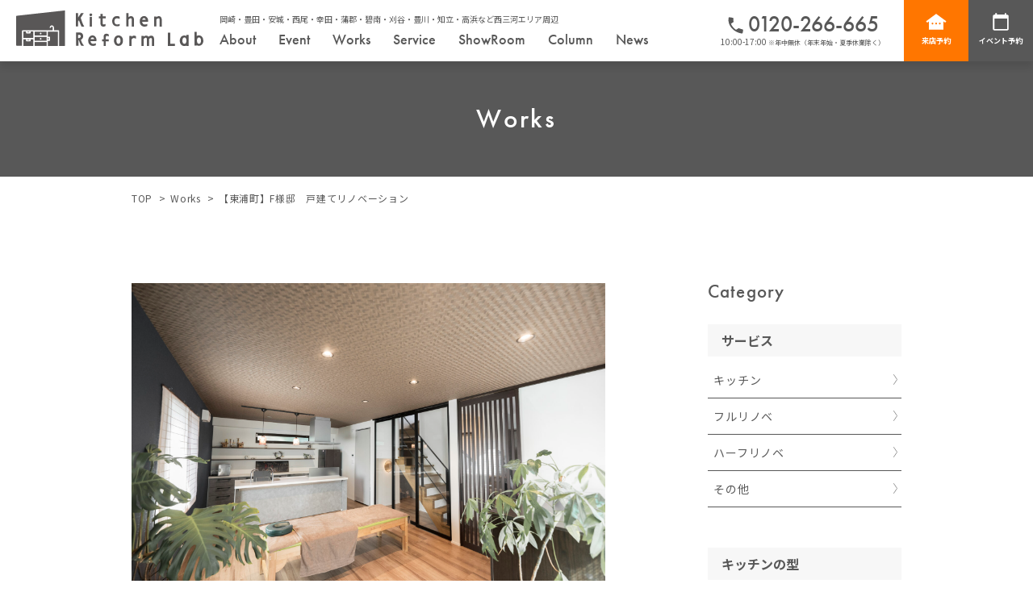

--- FILE ---
content_type: text/html; charset=UTF-8
request_url: https://www.kitchenreformlab.jp/works/4724/
body_size: 9755
content:
<!DOCTYPE html>
<html lang="ja">

<head>
  <meta charset="utf-8">
  <meta name="format-detection" content="telephone=no">
  <meta http-equiv="X-UA-Compatible" content="IE=edge">
  <link rel="preconnect" href="https://fonts.googleapis.com">
  <link rel="preconnect" href="https://fonts.gstatic.com" crossorigin>
    <script>var IS_PSI = navigator.userAgent.indexOf("Google Page Speed") >=0 || navigator.userAgent.indexOf("Lighthouse") >=0 || navigator.userAgent.indexOf("Speed Insights") >=0;</script>
  <meta name="viewport" content="width=device-width, initial-scale=1, maximum-scale=1, user-scalable=0">
  <script src="https://www.kitchenreformlab.jp/assets/js/lib/detector.min.js"></script>
  <link rel="canonical" href="https://www.kitchenreformlab.jp/works/4724/">

  <title>【東浦町】F様邸　戸建てリノベーション</title>
  <meta name="description" content="">
  <meta name="keywords" content="キッチンリフォームラボ,kitchen Reform Lab,リフォーム専門店,リフォーム,キッチンリフォーム,愛知県,西三河,東三河,岡崎市,西尾市,幸田町,安城市,豊田市,刈谷市,知立市,碧南市,蒲郡市,豊川市,豊橋市,地域密着,カナルリフォーム,アーキテックス,アーキテックス株式会社,年中無休">
  
    <!-- Global site tag (gtag.js) - Google Analytics -->
    <script async src="https://www.googletagmanager.com/gtag/js?id=UA-74244311-2"></script>
    <script>
      window.dataLayer = window.dataLayer || [];
      function gtag(){dataLayer.push(arguments);}
      gtag('js', new Date());

      gtag('config', 'UA-74244311-2');
    </script>

    <!-- Google Tag Manager -->
    <script>(function(w,d,s,l,i){w[l]=w[l]||[];w[l].push({'gtm.start':
    new Date().getTime(),event:'gtm.js'});var f=d.getElementsByTagName(s)[0],
    j=d.createElement(s),dl=l!='dataLayer'?'&l='+l:'';j.async=true;j.src=
    'https://www.googletagmanager.com/gtm.js?id='+i+dl;f.parentNode.insertBefore(j,f);
    })(window,document,'script','dataLayer','GTM-TTV4PVS');</script>
    <!-- End Google Tag Manager -->
    <!--facebook-->
  <meta property="og:title" content="【東浦町】F様邸　戸建てリノベーション">
  <meta property="og:type" content="website">
  <meta property="og:url" content="https://www.kitchenreformlab.jp/works/4724/">
  <meta property="og:image"
    content="https://www.kitchenreformlab.jp/wp/wp-content/uploads/2024/02/44.jpg">
  <meta property="og:site_name"
    content="">
  <meta property="og:description" content="">
  <meta property="fb:app_id" content="">
  <!--/facebook-->

  <!-- Twitter -->
  <meta name="twitter:card" content="summary_large_image">
  <meta name="twitter:url" content="https://www.kitchenreformlab.jp/works/4724/">
  <meta name="twitter:title" content="【東浦町】F様邸　戸建てリノベーション">
  <meta name="twitter:description" content="">
  <meta name="twitter:image"
    content="https://www.kitchenreformlab.jp/wp/wp-content/uploads/2024/02/44.jpg">
  <meta name="twitter:site"
    content="">
  <meta name="twitter:creator"
    content="">
  <!-- /Twitter -->

  <!--css-->
  <link href="https://www.kitchenreformlab.jp/assets/css/styles.min.css" rel="stylesheet" media="all">
  <link href="https://www.kitchenreformlab.jp/assets/css/custom.css" rel="stylesheet" media="all">
  <!--/css-->

  <link rel="icon" href="https://www.kitchenreformlab.jp/wp/wp-content/themes/wp-templ/assets/img/common/icon/favicon.ico" type="image/vnd.microsoft.icon">

    <script>
    (function(d) {
      var config = {
          kitId: 'opt5vdp',
          scriptTimeout: 3000,
          async: true
        },
        h = d.documentElement,
        t = setTimeout(function() {
          h.className = h.className.replace(/\bwf-loading\b/g, "") + " wf-inactive";
        }, config.scriptTimeout),
        tk = d.createElement("script"),
        f = false,
        s = d.getElementsByTagName("script")[0],
        a;
      h.className += " wf-loading";
      tk.src = 'https://use.typekit.net/' + config.kitId + '.js';
      tk.async = true;
      tk.onload = tk.onreadystatechange = function() {
        a = this.readyState;
        if (f || a && a != "complete" && a != "loaded") return;
        f = true;
        clearTimeout(t);
        try {
          Typekit.load(config)
        } catch (e) {}
      };
      s.parentNode.insertBefore(tk, s)
    })(document);
  </script>
  
  <meta name='robots' content='max-image-preview:large' />
<link rel="alternate" type="application/json+oembed" href="https://www.kitchenreformlab.jp/wp-json/oembed/1.0/embed?url=https%3A%2F%2Fwww.kitchenreformlab.jp%2Fworks%2F4724%2F" />
<link rel="alternate" type="text/xml+oembed" href="https://www.kitchenreformlab.jp/wp-json/oembed/1.0/embed?url=https%3A%2F%2Fwww.kitchenreformlab.jp%2Fworks%2F4724%2F&#038;format=xml" />
<link rel="icon" href="https://www.kitchenreformlab.jp/wp/wp-content/uploads/2023/12/cropped-favicon-4-32x32.png" sizes="32x32" />
<link rel="icon" href="https://www.kitchenreformlab.jp/wp/wp-content/uploads/2023/12/cropped-favicon-4-192x192.png" sizes="192x192" />
<link rel="apple-touch-icon" href="https://www.kitchenreformlab.jp/wp/wp-content/uploads/2023/12/cropped-favicon-4-180x180.png" />
<meta name="msapplication-TileImage" content="https://www.kitchenreformlab.jp/wp/wp-content/uploads/2023/12/cropped-favicon-4-270x270.png" />
<link rel="stylesheet" href="https://www.kitchenreformlab.jp/assets/css/lib/swiper-bundle.min.css">
<link rel="stylesheet" href="https://www.kitchenreformlab.jp/assets/css/page/works.min.css">
</head>

<body id="works" class="is-single">
  <!-- Google Tag Manager (noscript) -->
<noscript><iframe src="https://www.googletagmanager.com/ns.html?id=GTM-TTV4PVS" height="0" width="0"
    style="display:none;visibility:hidden"></iframe></noscript>
<!-- End Google Tag Manager (noscript) -->

<header class="header">
  <div class="inHeader">
    <h1 id="logo" class="logo">
      <a href="https://www.kitchenreformlab.jp/">
        <picture>
          <source media="(max-width:1280px)" srcset="https://www.kitchenreformlab.jp/wp/wp-content/themes/wp-templ/assets/img/common/logo.svg">
          <source media="(max-width:767px)" srcset="https://www.kitchenreformlab.jp/wp/wp-content/themes/wp-templ/assets/img/common/logo.svg">
          <img src="https://www.kitchenreformlab.jp/wp/wp-content/themes/wp-templ/assets/img/common/logo.svg" width="348" height="104" alt="KITCHEN REFORM LAB">
        </picture>
        <span>Kitchen Reform Lab</span>
      </a>
    </h1>
    <p class="hamberger"><span class="ham"> </span><span class="ber"> </span><span class="ger"> </span></p>
    <div class="box-nav">
      <p class="txt">岡崎・豊田・安城・西尾・幸田・蒲郡・碧南・刈谷・豊川・知立・高浜など西三河エリア周辺</p>
      <ul class="nav">
        <li><a href="https://www.kitchenreformlab.jp/about/">About</a></li>
        <li><a href="https://www.kitchenreformlab.jp/event/">Event</a></li>
        <li><a href="https://www.kitchenreformlab.jp/works/">Works</a></li>
        <li><a href="https://www.kitchenreformlab.jp/service/">Service</a></li>
        <li><a href="https://www.kitchenreformlab.jp/showroom/">ShowRoom</a></li>
        <li><a href="https://www.kitchenreformlab.jp/column/">Column</a></li>
        <li><a href="https://www.kitchenreformlab.jp/news/">News</a></li>
      </ul>
    </div>
    <div class="box-tel">
      <a href="tel:0120-266-665">
        <p class="tel"><span>0120-266-665</span></p>
        <p class="txt"><strong>10:00-17:00</strong> <span>※年中無休（年末年始・夏季休業除く）</span></p>
      </a>
    </div>
    <div class="box-button">
      <a href="https://www.kitchenreformlab.jp/visit_reserve/" class="orange"><i class="ico ico-home"></i>来店予約</a>
      <a href="https://www.kitchenreformlab.jp/event_reserve/"><i class="ico ico-calendar"></i>イベント予約</a>
    </div>

    <div class="layerMenu">
      <div class="innerLayer">
        <div class="navLayer">
          <div>
            <a href="https://www.kitchenreformlab.jp/" class="nav">
              <div class="left">TOP</div>
              <div class="right">トップ</div>
            </a>
            <a href="https://www.kitchenreformlab.jp/about/" class="nav nav-about">
              <div class="left">About</div>
              <div class="right">キッチンリフォーム<br>ラボとは</div>
            </a>
            <a href="https://www.kitchenreformlab.jp/event/" class="nav">
              <div class="left">Event</div>
              <div class="right">イベント情報</div>
            </a>
            <a href="https://www.kitchenreformlab.jp/works/" class="nav">
              <div class="left">Works</div>
              <div class="right">施工事例</div>
            </a>
            <div class="nav">
              <a href="https://www.kitchenreformlab.jp/service/" class="left">Service</a>
              <div class="right"><a href="https://www.kitchenreformlab.jp/service/">商品</a>
                <p class="txt"><a href="https://www.kitchenreformlab.jp/service/kitchen/">ー キッチンリフォーム</a><br><a
                    href="https://www.kitchenreformlab.jp/service/half/">ー ハーフリノベ</a><br><a
                    href="https://www.kitchenreformlab.jp/service/full/">ー フルリノベ</a></p>
              </div>
            </div>
            <a href="https://www.kitchenreformlab.jp/showroom/" class="nav">
              <div class="left">ShowRoom</div>
              <div class="right">ショールーム案内</div>
            </a>
            <a href="https://www.kitchenreformlab.jp/column/" class="nav">
              <div class="left">Column</div>
              <div class="right">コラム</div>
            </a>
            <a href="https://www.kitchenreformlab.jp/news/" class="nav">
              <div class="left">News</div>
              <div class="right">ニュース</div>
            </a>
          </div>
        </div>
        <div class="txt01">
          <a href="https://www.kitchenreformlab.jp/sitemap/">サイトマップ</a>
          <div class="c-mark-link white"><a href="https://architex.jp/privacy/policy.html" target="_blank"
              rel="noopener"><span>プライバシーポリシー</span></a></div>
          <div class="c-mark-link white"> <a href="https://architex.jp/socialmedia-policy/" target="_blank"
              rel="noopener"><span>ソーシャルメディアポリシー</span></a></div>
        </div>
        <div class="c-contact">
          <a href="tel:0120-266-665" class="tel">
            <p class="phone"><span>電話で問い合わせ</span></p>
            <p class="time"><strong>10:00-17:00</strong><span> ※年中無休（年末年始・夏季休業除く）</span></p>
          </a>
        </div>
      </div>
    </div>
  </div>
</header>  <main id="wrap">
    <div class="c-submv">
      <h1 class="submv-ttl">Works</h1>
    </div>
    <div class="c-breadcrumb">
      <div class="inner1380">
        <ul class="lst">
          <li class="item"><a href="https://www.kitchenreformlab.jp/">TOP</a></li>
          <li class="item"><a href="https://www.kitchenreformlab.jp/works/">Works</a></li>
          <li class="item">【東浦町】F様邸　戸建てリノベーション</li>
        </ul>
      </div>
    </div>
    <div class="wrap-content">
      <div class="inner inner1380">
        <div class="contents">
                    <div class="sg-thumb">
            <p class="thumb"><img src="[data-uri]"
                data-src="https://www.kitchenreformlab.jp/wp/wp-content/uploads/2024/02/44.jpg" width="1920"
                height="1280" rel="js-lazy" alt=""></p>
                      </div>
                    <div class="sg-meta">
            <h2 class="sg-ttl">【東浦町】F様邸　戸建てリノベーション</h2>
                                    <p class="c-cate">
              <span
                class="cat">フルリノベ</span>              <span
                class="cat bg01">アイランド型</span>              <span
                class="cat bg02">2,000万円以上</span>                            <span
                class="cat bg02">一戸建て</span>            </p>
                      </div>
                    <div class="result-ttl">
            工事期間: 6ヶ月<br>            参考価格: 24,000,000<br>            リフォーム詳細:<br> 奥様のお母さまと二世帯で住まわれている戸建てのリノベーションを行いました。<br />
今回は住みやすさと同時に、自宅サロンをされたいとのご要望をいただき、住居と店舗を兼ね備えたご提案いたしました。          </div>
          
                    <ul class="before-after">
                        <li class="sec-before">
              <p class="tag">Before</p>
              <p class="thumb"><img src="[data-uri]" data-src="https://www.kitchenreformlab.jp/wp/wp-content/uploads/2024/02/2022_02_16_10_04_26_354_2.jpg"
                  width="429" height="243" rel="js-lazy" alt=""></p>
            </li>
                                    <li class="sec-after">
              <p class="tag">After</p>
              <p class="thumb"><img src="[data-uri]" data-src="https://www.kitchenreformlab.jp/wp/wp-content/uploads/2024/02/44.jpg"
                  width="429" height="243" rel="js-lazy" alt=""></p>
            </li>
                      </ul>
          
                    <div class="sec-gallery">
            <h3 class="ttl">Gallery</h3>
            <div class="gallery-slider js-gallery">
              <div class="swiper-wrapper">
                                <div class="item swiper-slide">
                  <p class="thumb"><img src="[data-uri]"
                      data-src="https://www.kitchenreformlab.jp/wp/wp-content/uploads/2024/02/53-1.jpg" width="720" height="408" rel="js-lazy" alt=""></p>
                  <p class="cap">キッチン</p>
                </div>
                                <div class="item swiper-slide">
                  <p class="thumb"><img src="[data-uri]"
                      data-src="https://www.kitchenreformlab.jp/wp/wp-content/uploads/2024/02/50.jpg" width="720" height="408" rel="js-lazy" alt=""></p>
                  <p class="cap">キッチン</p>
                </div>
                                <div class="item swiper-slide">
                  <p class="thumb"><img src="[data-uri]"
                      data-src="https://www.kitchenreformlab.jp/wp/wp-content/uploads/2024/02/44.jpg" width="720" height="408" rel="js-lazy" alt=""></p>
                  <p class="cap">LDK兼サロンスペース<br />
</p>
                </div>
                                <div class="item swiper-slide">
                  <p class="thumb"><img src="[data-uri]"
                      data-src="https://www.kitchenreformlab.jp/wp/wp-content/uploads/2024/02/39-1.jpg" width="720" height="408" rel="js-lazy" alt=""></p>
                  <p class="cap">浴室</p>
                </div>
                                <div class="item swiper-slide">
                  <p class="thumb"><img src="[data-uri]"
                      data-src="https://www.kitchenreformlab.jp/wp/wp-content/uploads/2024/02/30-1.jpg" width="720" height="408" rel="js-lazy" alt=""></p>
                  <p class="cap">洗面</p>
                </div>
                                <div class="item swiper-slide">
                  <p class="thumb"><img src="[data-uri]"
                      data-src="https://www.kitchenreformlab.jp/wp/wp-content/uploads/2024/02/85.jpg" width="720" height="408" rel="js-lazy" alt=""></p>
                  <p class="cap">手洗い</p>
                </div>
                                <div class="item swiper-slide">
                  <p class="thumb"><img src="[data-uri]"
                      data-src="https://www.kitchenreformlab.jp/wp/wp-content/uploads/2024/02/25.jpg" width="720" height="408" rel="js-lazy" alt=""></p>
                  <p class="cap">トイレ</p>
                </div>
                                <div class="item swiper-slide">
                  <p class="thumb"><img src="[data-uri]"
                      data-src="https://www.kitchenreformlab.jp/wp/wp-content/uploads/2024/02/108.jpg" width="720" height="408" rel="js-lazy" alt=""></p>
                  <p class="cap">洋室</p>
                </div>
                                <div class="item swiper-slide">
                  <p class="thumb"><img src="[data-uri]"
                      data-src="https://www.kitchenreformlab.jp/wp/wp-content/uploads/2024/02/77.jpg" width="720" height="408" rel="js-lazy" alt=""></p>
                  <p class="cap">洋室</p>
                </div>
                                <div class="item swiper-slide">
                  <p class="thumb"><img src="[data-uri]"
                      data-src="https://www.kitchenreformlab.jp/wp/wp-content/uploads/2024/02/16.jpg" width="720" height="408" rel="js-lazy" alt=""></p>
                  <p class="cap">玄関</p>
                </div>
                                <div class="item swiper-slide">
                  <p class="thumb"><img src="[data-uri]"
                      data-src="https://www.kitchenreformlab.jp/wp/wp-content/uploads/2024/02/11-1.jpg" width="720" height="408" rel="js-lazy" alt=""></p>
                  <p class="cap">外壁</p>
                </div>
                              </div>
              <div class="swiper-pagination"></div>
            </div>
          </div>
          
          
          <div class="sec-free">
            <h3 class="ttl01">お見積もりは無料です。</h3>
            <div class="desc">
              <p>
                こちらのご用意したプランにない組み合わせでも施工可能です。またその他の小さい工事や、お家全体のリフォームも承っております。<br>またショールームでは各種キッチン台を実際に展示しています。使い勝手やサイズ感、色味などを比較してご確認いただけます。ぜひお気軽にご相談ください！
              </p>
            </div>
          </div>

          <!--  <p class="btn-contact"><a href="https://www.kitchenreformlab.jp/contact/"><span>このプランについて<br>問い合わせる</span></a></p> -->

                    <div class="sg-pagenavi">
                        <div class="paging prev"><a href="https://www.kitchenreformlab.jp/works/4753/">
                <p class="paging-btn"><span>&lt; Prev</span></p>
                <div class="paging-box item js-height">
                  <div class="item-thumb">
                    <p class="c-img"><img src="[data-uri]" data-src="https://www.kitchenreformlab.jp/wp/wp-content/uploads/2024/02/IMG_8337.jpg"
                        width="429" height="244" rel="js-lazy" alt=""></p>
                  </div>
                  <div class="item-info">
                    <h3 class="item-ttl">【安城市】G様邸　LDKリノベーション</h3>
                                        <p class="item-cats">
                      <span
                        class="cat">ハーフリノベ</span>                      <span
                        class="cat bg01">ペニンシュラ型</span>                      <span
                        class="cat bg02">100〜500万円未満</span>                      
                    </p>
                                      </div>
                </div>
              </a></div>
                                    <div class="paging next"><a href="https://www.kitchenreformlab.jp/works/4745/">
                <p class="paging-btn"><span>Next &gt;</span></p>
                <div class="paging-box item js-height">
                  <div class="item-thumb">
                    <p class="c-img"><img src="[data-uri]" data-src="https://www.kitchenreformlab.jp/wp/wp-content/uploads/2024/02/IMG_6996.jpg"
                        width="429" height="244" rel="js-lazy" alt=""></p>
                  </div>
                  <div class="item-info">
                    <h3 class="item-ttl">【岡崎市】Y様邸　LDKリノベーション</h3>
                                        <p class="item-cats">
                      <span
                        class="cat">ハーフリノベ</span>                      <span
                        class="cat bg01">ペニンシュラ型</span>                      <span
                        class="cat bg02">100〜500万円未満</span>                                          </p>
                                      </div>
                </div>
              </a></div>
                      </div>
          <p class="c-btn-list"><a href="https://www.kitchenreformlab.jp/works/"><span>&lt; 一覧に戻る</span></a></p>

        </div>

        <div class="side-bar-sp pc">
           
 <div class="sidebar">
        <div class="side bg-gray">
      <h2 class="side-ttl">Category</h2>
            <div class="block">
        <p class="block-ttl">サービス</p>
        <ul class="side-list">
                    <li><a href="https://www.kitchenreformlab.jp/worksservice/kitchen-reform/">キッチン</a></li>
                    <li><a href="https://www.kitchenreformlab.jp/worksservice/full-renovation/">フルリノベ</a></li>
                    <li><a href="https://www.kitchenreformlab.jp/worksservice/half-renovation/">ハーフリノベ</a></li>
                    <li><a href="https://www.kitchenreformlab.jp/worksservice/other/">その他</a></li>
                  </ul>
      </div>
                  <div class="block">
        <p class="block-ttl">キッチンの型</p>
        <ul class="side-list">
                    <li><a href="https://www.kitchenreformlab.jp/workscat/ltype/">L型</a></li>
                    <li><a href="https://www.kitchenreformlab.jp/workscat/typei/">I型</a></li>
                    <li><a href="https://www.kitchenreformlab.jp/workscat/island/">アイランド型</a></li>
                    <li><a href="https://www.kitchenreformlab.jp/workscat/peninsula/">ペニンシュラ型</a></li>
                  </ul>
      </div>
                  <div class="block">
        <p class="block-ttl">価格帯</p>
        <ul class="side-list">
                    <li><a href="https://www.kitchenreformlab.jp/worksprice/under_million-yen/">100万円未満</a></li>
                    <li><a href="https://www.kitchenreformlab.jp/worksprice/1-million_5-million-yen/">100〜500万円未満</a></li>
                    <li><a href="https://www.kitchenreformlab.jp/worksprice/five-million_ten-million_yen/">500〜1,000万円未満</a></li>
                    <li><a href="https://www.kitchenreformlab.jp/worksprice/10-million_15-million_yen/">1,000〜1,500万円未満</a></li>
                    <li><a href="https://www.kitchenreformlab.jp/worksprice/over-20-million_yen/">2,000万円以上</a></li>
                  </ul>
      </div>
                         <div class="block">
        <p class="block-ttl">住宅の種別</p>
        <ul class="side-list">
                    <li><a href="https://www.kitchenreformlab.jp/workshousing/condominium/">マンション</a></li>
                    <li><a href="https://www.kitchenreformlab.jp/workshousing/detached-house/">一戸建て</a></li>
                  </ul>
      </div>
          </div>
            
    <div class="sec-search">
      <p class="btn-close sp"><span>close</span></p>
      <p class="search-ttl js-accordion"><span>カテゴリーで絞り込む</span></p>
      <div class="search-wrap accordion-box">
        <form class="Search-form" name="frmWorks" method="get" id="frmWorks" action="/works/">
          <div class="search-info">
                        <div class="block">
              <p class="cat-ttl"><span>ご利用のサービス（複数選択可）</span></p>
              <div class="cat-list">
                <ul>
                                    <li class="checkStyle1">
                    <input type="checkbox" data-filter="wcat" name="wcat1[]" id="wcat1_54" value="54">
                    <label for="wcat1_54"><span>キッチン</span></label>
                  </li>
                                    <li class="checkStyle1">
                    <input type="checkbox" data-filter="wcat" name="wcat1[]" id="wcat1_52" value="52">
                    <label for="wcat1_52"><span>フルリノベ</span></label>
                  </li>
                                    <li class="checkStyle1">
                    <input type="checkbox" data-filter="wcat" name="wcat1[]" id="wcat1_53" value="53">
                    <label for="wcat1_53"><span>ハーフリノベ</span></label>
                  </li>
                                    <li class="checkStyle1">
                    <input type="checkbox" data-filter="wcat" name="wcat1[]" id="wcat1_51" value="51">
                    <label for="wcat1_51"><span>その他</span></label>
                  </li>
                                  </ul>
              </div>
            </div>
                                    <div class="block">
              <p class="cat-ttl"><span>キッチンの型</span></p>
              <div class="box-select">
                <select name="mold" id="mold">
                  <option value="">--</option>
                                   <option value="48">L型</option>
                                    <option value="45">I型</option>
                                    <option value="44">アイランド型</option>
                                    <option value="46">ペニンシュラ型</option>
                                  </select>
              </div>
            </div>
                                    <div class="block">
              <p class="cat-ttl"><span>価格帯（複数選択可）</span></p>
              <div class="cat-list">
                <ul>
                                    <li class="checkStyle1">
                    <input type="checkbox" data-filter="wprice" name="wprice[]" id="wprice_55" value="55">
                    <label for="wprice_55"><span>100万円未満</span></label>
                  </li>
                                    <li class="checkStyle1">
                    <input type="checkbox" data-filter="wprice" name="wprice[]" id="wprice_56" value="56">
                    <label for="wprice_56"><span>100〜500万円未満</span></label>
                  </li>
                                    <li class="checkStyle1">
                    <input type="checkbox" data-filter="wprice" name="wprice[]" id="wprice_57" value="57">
                    <label for="wprice_57"><span>500〜1,000万円未満</span></label>
                  </li>
                                    <li class="checkStyle1">
                    <input type="checkbox" data-filter="wprice" name="wprice[]" id="wprice_58" value="58">
                    <label for="wprice_58"><span>1,000〜1,500万円未満</span></label>
                  </li>
                                    <li class="checkStyle1">
                    <input type="checkbox" data-filter="wprice" name="wprice[]" id="wprice_60" value="60">
                    <label for="wprice_60"><span>2,000万円以上</span></label>
                  </li>
                                  </ul>
              </div>
            </div>
                                                <div class="block">
              <p class="cat-ttl js-height"><span>住宅の種別</span></p>
                <div class="box-select">
                <select name="type" id="type">
                  <option value="">--</option>
                                    <option value="69">マンション</option>
                                    <option value="70">一戸建て</option>
                                  </select>
              </div>
            </div>
                      </div>
          <div class="c-btn-search"><div class="c-btn-search-in"><button type="submit" class="searchBtn"><span>この条件で絞り込む</span></button></div></div>
          <p class="btn-delete"><a href="javascript:;" class="resetBtn"><span>絞り込みをリセット</span></a></p>
        </form>
      </div>
    </div>
  </div>        </div>
      </div>
    </div>



    

        <div class="sec-other">
      <h3 class="c-ttl01 is-wh"><span>Works</span><span class="ttljp01">同じ型の施工事例</span></h3>
      <div
        class="c-swiper-slider js-slider01">
        <div class="swiper-wrapper">
                    <a href="https://www.kitchenreformlab.jp/works/6998/" class="swiper-slide">
            <p class="c-img"><img src="https://www.kitchenreformlab.jp/wp/wp-content/uploads/2025/10/93d4d45c72b903fa9c58bd8c605e5aec.jpg" width="518" height="292" alt=""></p>
            <div class="info info02">
              <h3 class="ttl">【碧南市】K様邸　戸建リノベーション</h3>
                            <p class="c-cate">
                <span
                  class="cat">フルリノベ</span>                <span
                  class="cat bg01">L型</span>                <span
                  class="cat bg02">100〜500万円未満</span>                                <span
                  class="cat bg02">一戸建て</span>              </p>
                            <p class="period sp">工事期間：2週間</p>              <p class="price02 sp">参考価格：¥4,425,000</p>
                            <p class="btn">詳しく見る ></p>
            </div>
          </a>
                    <a href="https://www.kitchenreformlab.jp/works/6895/" class="swiper-slide">
            <p class="c-img"><img src="https://www.kitchenreformlab.jp/wp/wp-content/uploads/2025/09/8071d797ce8058baad024130b7deb6c4.jpg" width="518" height="292" alt=""></p>
            <div class="info info02">
              <h3 class="ttl">【岡崎市】I様邸　戸建リノベーション</h3>
                            <p class="c-cate">
                <span
                  class="cat">フルリノベ</span>                <span
                  class="cat bg01">ペニンシュラ型</span>                <span
                  class="cat bg02">500〜1,000万円未満</span>                                <span
                  class="cat bg02">一戸建て</span>              </p>
                            <p class="period sp">工事期間：2ヶ月</p>              <p class="price02 sp">参考価格：¥7,440,000</p>
                            <p class="btn">詳しく見る ></p>
            </div>
          </a>
                    <a href="https://www.kitchenreformlab.jp/works/6937/" class="swiper-slide">
            <p class="c-img"><img src="https://www.kitchenreformlab.jp/wp/wp-content/uploads/2025/10/a98b1120712ae2558c294773114e59b3.jpg" width="518" height="292" alt=""></p>
            <div class="info info02">
              <h3 class="ttl">【岡崎市】T様邸　マンションリノベーション</h3>
                            <p class="c-cate">
                <span
                  class="cat">フルリノベ</span>                <span
                  class="cat bg01">ペニンシュラ型</span>                <span
                  class="cat bg02">500〜1,000万円未満</span>                                <span
                  class="cat bg02">マンション</span>              </p>
                            <p class="period sp">工事期間：1ヵ月</p>              <p class="price02 sp">参考価格：¥9,400,000</p>
                            <p class="btn">詳しく見る ></p>
            </div>
          </a>
                    <a href="https://www.kitchenreformlab.jp/works/6864/" class="swiper-slide">
            <p class="c-img"><img src="https://www.kitchenreformlab.jp/wp/wp-content/uploads/2025/09/032e4fd3d477ff009eb46cb5ec69b5be.jpg" width="518" height="292" alt=""></p>
            <div class="info info02">
              <h3 class="ttl">【岡崎市】O様邸　マンションリノベーション</h3>
                            <p class="c-cate">
                <span
                  class="cat">フルリノベ</span>                <span
                  class="cat bg01">I型</span>                <span
                  class="cat bg02">100〜500万円未満</span>                                <span
                  class="cat bg02">マンション</span>              </p>
                            <p class="period sp">工事期間：20日</p>              <p class="price02 sp">参考価格：¥3,300,000</p>
                            <p class="btn">詳しく見る ></p>
            </div>
          </a>
                    <a href="https://www.kitchenreformlab.jp/works/6710/" class="swiper-slide">
            <p class="c-img"><img src="https://www.kitchenreformlab.jp/wp/wp-content/uploads/2025/08/9c625f581afc4d90492fed1fc9cd6205.jpg" width="518" height="292" alt=""></p>
            <div class="info info02">
              <h3 class="ttl">【岡崎市】K様邸　戸建リノベーション</h3>
                            <p class="c-cate">
                <span
                  class="cat">フルリノベ</span>                <span
                  class="cat bg01">L型</span>                <span
                  class="cat bg02">500〜1,000万円未満</span>                                <span
                  class="cat bg02">一戸建て</span>              </p>
                            <p class="period sp">工事期間：2週間</p>              <p class="price02 sp">参考価格：¥5,140,000</p>
                            <p class="btn">詳しく見る ></p>
            </div>
          </a>
                    <a href="https://www.kitchenreformlab.jp/works/6762/" class="swiper-slide">
            <p class="c-img"><img src="https://www.kitchenreformlab.jp/wp/wp-content/uploads/2025/08/de1c97dc8a96f7e87378a2a9cee488f7.jpg" width="518" height="292" alt=""></p>
            <div class="info info02">
              <h3 class="ttl">【岡崎市】M様邸　戸建てリノベーション</h3>
                            <p class="c-cate">
                <span
                  class="cat">フルリノベ</span>                <span
                  class="cat bg01">ペニンシュラ型</span>                <span
                  class="cat bg02">500〜1,000万円未満</span>                                <span
                  class="cat bg02">一戸建て</span>              </p>
                            <p class="period sp">工事期間：1ヵ月</p>              <p class="price02 sp">参考価格：¥5,700,000</p>
                            <p class="btn">詳しく見る ></p>
            </div>
          </a>
                    <a href="https://www.kitchenreformlab.jp/works/6525/" class="swiper-slide">
            <p class="c-img"><img src="https://www.kitchenreformlab.jp/wp/wp-content/uploads/2025/07/68c491b8eed66b012796af2de27bbd55.jpg" width="518" height="292" alt=""></p>
            <div class="info info02">
              <h3 class="ttl">【知多郡】O様邸　戸建リノベーション</h3>
                            <p class="c-cate">
                <span
                  class="cat">フルリノベ</span>                <span
                  class="cat bg01">I型</span>                <span
                  class="cat bg02">100〜500万円未満</span>                                <span
                  class="cat bg02">一戸建て</span>              </p>
                            <p class="period sp">工事期間：1ヶ月</p>              <p class="price02 sp">参考価格：¥2,300,000</p>
                            <p class="btn">詳しく見る ></p>
            </div>
          </a>
                    <a href="https://www.kitchenreformlab.jp/works/6592/" class="swiper-slide">
            <p class="c-img"><img src="https://www.kitchenreformlab.jp/wp/wp-content/uploads/2025/07/a796b75af1ec90a2aca1d07c97396ab7.jpg" width="518" height="292" alt=""></p>
            <div class="info info02">
              <h3 class="ttl">【知立市】I様邸　マンションリノベーション</h3>
                            <p class="c-cate">
                <span
                  class="cat">フルリノベ</span>                <span
                  class="cat bg01">L型</span>                <span
                  class="cat bg02">500〜1,000万円未満</span>                                <span
                  class="cat bg02">マンション</span>              </p>
                            <p class="period sp">工事期間：1ヵ月半</p>              <p class="price02 sp">参考価格：¥9,400,000</p>
                            <p class="btn">詳しく見る ></p>
            </div>
          </a>
                    <a href="https://www.kitchenreformlab.jp/works/6355/" class="swiper-slide">
            <p class="c-img"><img src="https://www.kitchenreformlab.jp/wp/wp-content/uploads/2025/06/bdd9a429da6d93927cd8039376f4c8bf.jpg" width="518" height="292" alt=""></p>
            <div class="info info02">
              <h3 class="ttl">【岡崎市】H様邸　戸建リノベーション</h3>
                            <p class="c-cate">
                <span
                  class="cat">フルリノベ</span>                <span
                  class="cat bg01">I型</span>                <span
                  class="cat bg02">100〜500万円未満</span>                                <span
                  class="cat bg02">一戸建て</span>              </p>
                            <p class="period sp">工事期間：2週間</p>              <p class="price02 sp">参考価格：¥2,600,000</p>
                            <p class="btn">詳しく見る ></p>
            </div>
          </a>
                    <a href="https://www.kitchenreformlab.jp/works/6260/" class="swiper-slide">
            <p class="c-img"><img src="https://www.kitchenreformlab.jp/wp/wp-content/uploads/2025/06/aba1dd9afd994bc383f5259806be7bb4.jpg" width="518" height="292" alt=""></p>
            <div class="info info02">
              <h3 class="ttl">【岡崎市】S様邸　マンションリノベーション</h3>
                            <p class="c-cate">
                <span
                  class="cat">フルリノベ</span>                <span
                  class="cat bg01">I型</span>                <span
                  class="cat bg02">500〜1,000万円未満</span>                                <span
                  class="cat bg02">マンション</span>              </p>
                            <p class="period sp">工事期間：2ヶ月</p>              <p class="price02 sp">参考価格：¥8,700,000</p>
                            <p class="btn">詳しく見る ></p>
            </div>
          </a>
                    <a href="https://www.kitchenreformlab.jp/works/6092/" class="swiper-slide">
            <p class="c-img"><img src="https://www.kitchenreformlab.jp/wp/wp-content/uploads/2025/03/29204bc099ead6a20f7e233a16cb7237.jpg" width="518" height="292" alt=""></p>
            <div class="info info02">
              <h3 class="ttl">【碧南市】I様邸　戸建リノベーション</h3>
                            <p class="c-cate">
                <span
                  class="cat">フルリノベ</span>                <span
                  class="cat bg01">ペニンシュラ型</span>                <span
                  class="cat bg02">100〜500万円未満</span>                                <span
                  class="cat bg02">一戸建て</span>              </p>
                            <p class="period sp">工事期間：10日間</p>              <p class="price02 sp">参考価格：¥3,200,000</p>
                            <p class="btn">詳しく見る ></p>
            </div>
          </a>
                    <a href="https://www.kitchenreformlab.jp/works/6036/" class="swiper-slide">
            <p class="c-img"><img src="https://www.kitchenreformlab.jp/wp/wp-content/uploads/2025/03/IMG_1522.jpg" width="518" height="292" alt=""></p>
            <div class="info info02">
              <h3 class="ttl">【知多郡】Ｙ様邸　マンションリノベーション</h3>
                            <p class="c-cate">
                <span
                  class="cat">フルリノベ</span>                <span
                  class="cat bg01">ペニンシュラ型</span>                <span
                  class="cat bg02">100〜500万円未満</span>                                <span
                  class="cat bg02">マンション</span>              </p>
                            <p class="period sp">工事期間：2ヶ月</p>              <p class="price02 sp">参考価格：¥4,300,000</p>
                            <p class="btn">詳しく見る ></p>
            </div>
          </a>
                    <a href="https://www.kitchenreformlab.jp/works/5605/" class="swiper-slide">
            <p class="c-img"><img src="https://www.kitchenreformlab.jp/wp/wp-content/uploads/2025/01/8cd93121074afdc5910cf6b3da00b22e.jpg" width="518" height="292" alt=""></p>
            <div class="info info02">
              <h3 class="ttl">【岡崎市】N様邸　戸建リノベーション</h3>
                            <p class="c-cate">
                <span
                  class="cat">フルリノベ</span>                <span
                  class="cat bg01">I型</span>                <span
                  class="cat bg02">500〜1,000万円未満</span>                                <span
                  class="cat bg02">一戸建て</span>              </p>
                            <p class="period sp">工事期間：１ヶ月</p>              <p class="price02 sp">参考価格：¥6700000</p>
                            <p class="btn">詳しく見る ></p>
            </div>
          </a>
                    <a href="https://www.kitchenreformlab.jp/works/5560/" class="swiper-slide">
            <p class="c-img"><img src="https://www.kitchenreformlab.jp/wp/wp-content/uploads/2025/01/58f2f7da2239e47d53aa57896f0307b4-1.jpg" width="518" height="292" alt=""></p>
            <div class="info info02">
              <h3 class="ttl">【西尾市】Ⅰ様邸　戸建リノベーション</h3>
                            <p class="c-cate">
                <span
                  class="cat">フルリノベ</span>                <span
                  class="cat bg01">ペニンシュラ型</span>                <span
                  class="cat bg02">500〜1,000万円未満</span>                                <span
                  class="cat bg02">一戸建て</span>              </p>
                            <p class="period sp">工事期間：1ヶ月</p>              <p class="price02 sp">参考価格：¥9500000</p>
                            <p class="btn">詳しく見る ></p>
            </div>
          </a>
                    <a href="https://www.kitchenreformlab.jp/works/5342/" class="swiper-slide">
            <p class="c-img"><img src="https://www.kitchenreformlab.jp/wp/wp-content/uploads/2024/12/2f37312c0eda2f1a269d0450855754e7.png" width="518" height="292" alt=""></p>
            <div class="info info02">
              <h3 class="ttl">【岡崎市】U様邸　戸建リノベーション</h3>
                            <p class="c-cate">
                <span
                  class="cat">フルリノベ</span>                <span
                  class="cat bg01">ペニンシュラ型</span>                <span
                  class="cat bg02">1,000〜1,500万円未満</span>                                <span
                  class="cat bg02">一戸建て</span>              </p>
                            <p class="period sp">工事期間：3週間</p>              <p class="price02 sp">参考価格：¥11,700,000</p>
                            <p class="btn">詳しく見る ></p>
            </div>
          </a>
                    <a href="https://www.kitchenreformlab.jp/works/4707/" class="swiper-slide">
            <p class="c-img"><img src="https://www.kitchenreformlab.jp/wp/wp-content/uploads/2024/02/IMG_3387.jpg" width="518" height="292" alt=""></p>
            <div class="info info02">
              <h3 class="ttl">【岡崎市】N様邸　マンションリノベーション</h3>
                            <p class="c-cate">
                <span
                  class="cat">フルリノベ</span>                <span
                  class="cat bg01">I型</span>                <span
                  class="cat bg02">500〜1,000万円未満</span>                                <span
                  class="cat bg02">マンション</span>              </p>
                            <p class="period sp">工事期間：3ヶ月半</p>              <p class="price02 sp">参考価格：¥7,000,000</p>
                            <p class="btn">詳しく見る ></p>
            </div>
          </a>
                    <a href="https://www.kitchenreformlab.jp/works/4668/" class="swiper-slide">
            <p class="c-img"><img src="https://www.kitchenreformlab.jp/wp/wp-content/uploads/2024/02/22-1.jpg" width="518" height="292" alt=""></p>
            <div class="info info02">
              <h3 class="ttl">【西尾市】I様邸　戸建てリノベーション</h3>
                            <p class="c-cate">
                <span
                  class="cat">フルリノベ</span>                <span
                  class="cat bg01">ペニンシュラ型</span>                <span
                  class="cat bg02">1,000〜1,500万円未満</span>                                <span
                  class="cat bg02">一戸建て</span>              </p>
                            <p class="period sp">工事期間：4ヶ月</p>              <p class="price02 sp">参考価格：¥1,200,000</p>
                            <p class="btn">詳しく見る ></p>
            </div>
          </a>
                    <a href="https://www.kitchenreformlab.jp/works/4649/" class="swiper-slide pickup">
            <p class="c-img"><img src="https://www.kitchenreformlab.jp/wp/wp-content/uploads/2024/02/49.jpg" width="518" height="292" alt=""></p>
            <div class="info info02">
              <h3 class="ttl">【刈谷市】T様邸　戸建てリノベーション</h3>
                            <p class="c-cate">
                <span
                  class="cat">フルリノベ</span>                <span
                  class="cat bg01">ペニンシュラ型</span>                <span
                  class="cat bg02">1,000〜1,500万円未満</span>                                <span
                  class="cat bg02">一戸建て</span>              </p>
                            <p class="period sp">工事期間：3ヶ月半</p>              <p class="price02 sp">参考価格：¥1,400,000</p>
                            <p class="btn">詳しく見る ></p>
            </div>
          </a>
                    <a href="https://www.kitchenreformlab.jp/works/4621/" class="swiper-slide pickup">
            <p class="c-img"><img src="https://www.kitchenreformlab.jp/wp/wp-content/uploads/2024/02/DSC0301.jpg" width="518" height="292" alt=""></p>
            <div class="info info02">
              <h3 class="ttl">【岡崎市】O様邸　戸建リノベーション</h3>
                            <p class="c-cate">
                <span
                  class="cat">フルリノベ</span>                <span
                  class="cat bg01">ペニンシュラ型</span>                <span
                  class="cat bg02">1,000〜1,500万円未満</span>                                <span
                  class="cat bg02">一戸建て</span>              </p>
                            <p class="period sp">工事期間：3ヶ月</p>              <p class="price02 sp">参考価格：¥1,0000,000</p>
                            <p class="btn">詳しく見る ></p>
            </div>
          </a>
                  </div>
      </div>
    </div>
    
        <div class="c-kitchen__cat sp">
      <div class="kitchen-wcm01">
        <p class="cat-ttl">Kitchen Category</p>
        <ul class="cat-lst">
                    <li class="cat-lst__item">
            <a href="https://www.kitchenreformlab.jp/workscat/ltype/" class="cat-link">
              <p class="cat-name">L型</p>
            </a>
          </li>
                    <li class="cat-lst__item">
            <a href="https://www.kitchenreformlab.jp/workscat/typei/" class="cat-link">
              <p class="cat-name">I型</p>
            </a>
          </li>
                    <li class="cat-lst__item">
            <a href="https://www.kitchenreformlab.jp/workscat/island/" class="cat-link">
              <p class="cat-name">アイランド型</p>
            </a>
          </li>
                    <li class="cat-lst__item">
            <a href="https://www.kitchenreformlab.jp/workscat/peninsula/" class="cat-link">
              <p class="cat-name">ペニンシュラ型</p>
            </a>
          </li>
                  </ul>
      </div>
    </div>
    
    <div class="sec-category">
  <div class="inner1380">
    <h2 class="c-ttl03">Service Category</h2>
    <div class="c-category">
        <a href="https://www.kitchenreformlab.jp/service/kitchen/" class="c-category-item" style="background-image: url(https://www.kitchenreformlab.jp/wp/wp-content/themes/wp-templ/assets/img/common/other/cate_img01.jpg)">
        <div class="c-category-inner">
            <div class="c-category-ttl">Kitchen Reform</div>
            <div class="c-category-sttl">キッチン</div>
        </div>
        </a>
        <a href="https://www.kitchenreformlab.jp/service/half/" class="c-category-item" style="background-image: url(https://www.kitchenreformlab.jp/wp/wp-content/themes/wp-templ/assets/img/common/other/cate_img02.jpg)">
        <div class="c-category-inner">
            <div class="c-category-ttl">Half Renovation</div>
            <div class="c-category-sttl">ハーフリノベ</div>
        </div>
        </a>
        <a href="https://www.kitchenreformlab.jp/service/full/" class="c-category-item noShadow" style="background-image: url(https://www.kitchenreformlab.jp/wp/wp-content/themes/wp-templ/assets/img/common/other/cate_img03.jpg)">
        <div class="c-category-inner">
            <div class="c-category-ttl">Full Renovation</div>
            <div class="c-category-sttl">フルリノベ</div>
        </div>
        </a>
    </div>
  </div>
</div>
  </main>

  <div class="c-contact">
  <div class="inner inner1380">
    <h2 class="ttl">リフォーム・増改築・<br class="sp">リノベーションのことなら<br>何でもお気軽に<br class="sp">お問合せください！</h2>
    <div class="grid">
      <a href="tel:0120-266-665" class="tel">
        <p class="phone"><span class="pc">0120-266-665</span><span class="sp">電話で問い合わせ</span></p>
        <p class="time"><strong>10:00-17:00</strong><span> ※年中無休（年末年始・夏季休業除く）</span></p>
      </a>
      <div class="box-btn">
        <div class="c-btn01"><a href="https://www.kitchenreformlab.jp/visit_reserve/" class="bg-orange"><i class="ico"></i>来店予約</a></div>
      </div>
    </div>
  </div>
</div><div class="box-fixed">
  <a href="https://www.kitchenreformlab.jp/visit_reserve/" class="item left"><span><i class="ico ico-home"></i>来店予約</span></a>
  <a href="https://www.kitchenreformlab.jp/event_reserve/" class="item right"><span><i
        class="ico ico-calendar"></i>イベント予約</span></a>
</div>
<div class="social-fixed">
  <!-- <a href="#">
    <img src="[data-uri]"
      data-src="https://www.kitchenreformlab.jp/wp/wp-content/themes/wp-templ/assets/img/common/other/social_chat.svg" width="106" height="109" rel="js-lazy"
      alt="" class="pc">
    <img src="[data-uri]"
      data-src="https://www.kitchenreformlab.jp/wp/wp-content/themes/wp-templ/assets/img/common/other/social_chat_sp.svg" width="65" height="65" rel="js-lazy"
      alt="" class="sp">
  </a> -->
  <a href="https://lin.ee/hOW7p1C">
    <img src="[data-uri]"
      data-src="https://www.kitchenreformlab.jp/wp/wp-content/themes/wp-templ/assets/img/common/other/social_line.svg" width="106" height="109" rel="js-lazy"
      alt="" class="pc">
    <img src="[data-uri]"
      data-src="https://www.kitchenreformlab.jp/wp/wp-content/themes/wp-templ/assets/img/common/other/social_line_sp.svg" width="65" height="65" rel="js-lazy"
      alt="" class="sp">
  </a>
</div>
<div id="pagetop">
  <a href="javascript:;">
    <img src="[data-uri]" data-src="https://www.kitchenreformlab.jp/wp/wp-content/themes/wp-templ/assets/img/common/other/pagetop.svg"
      width="106" height="109" rel="js-lazy" alt="" class="pc">
    <img src="[data-uri]" data-src="https://www.kitchenreformlab.jp/wp/wp-content/themes/wp-templ/assets/img/common/other/pagetop_sp.svg"
      width="65" height="65" rel="js-lazy" alt="" class="sp">
  </a>
</div>
<footer id="footer">
  <div class="footer-sns">
    <div class="inner inner1380">
      <h2 class="ttl">SNS</h2>
      <p class="txt">イベントやお得情報をいち早くお届け</p>
      <p class="social">
        <a href="https://www.instagram.com/kitchenreform_lab/" target="_blank" rel="noopener" class="link"><img
            src="[data-uri]" data-src="https://www.kitchenreformlab.jp/wp/wp-content/themes/wp-templ/assets/img/common/icon/ico_ins.svg"
            width="91" height="91" rel="js-lazy" alt=""></a>
        <a href="https://lin.ee/hOW7p1C" target="_blank" rel="noopener" class="link"><img
            src="[data-uri]" data-src="https://www.kitchenreformlab.jp/wp/wp-content/themes/wp-templ/assets/img/common/icon/ico_line.svg"
            width="91" height="91" rel="js-lazy" alt=""></a>
      </p>
    </div>
  </div>
  <div class="footer-bottom">
    <div class="inner">
      <div class="upper flex-row">
        <a href="https://www.kitchenreformlab.jp/" class="logo"><img src="https://www.kitchenreformlab.jp/wp/wp-content/themes/wp-templ/assets/img/common/footer-logo.svg"
            alt=""></a>
        <ul class="navi first">
          <li><a href="https://www.kitchenreformlab.jp/">TOP</a></li>
          <li><a href="https://www.kitchenreformlab.jp/about/">About</a></li>
          <li><a href="https://www.kitchenreformlab.jp/event/">Event</a></li>
          <li><a href="https://www.kitchenreformlab.jp/works/">Works</a></li>
          <li><a href="https://www.kitchenreformlab.jp/service/">Service</a></li>
          <li class="sub"><a href="https://www.kitchenreformlab.jp/service/kitchen/">ー キッチンリフォーム</a></li>
          <li class="sub"><a href="https://www.kitchenreformlab.jp/service/half/">ー ハーフリノベ</a></li>
          <li class="sub"><a href="https://www.kitchenreformlab.jp/service/full/">ー フルリノベ</a></li>
        </ul>
        <ul class="navi last">
          <li><a href="https://www.kitchenreformlab.jp/showroom/">ShowRoom</a></li>
          <li><a href="https://www.kitchenreformlab.jp/column/">Column</a></li>
          <li><a href="https://www.kitchenreformlab.jp/news/">News</a></li>
          <li><a href="https://www.kitchenreformlab.jp/sitemap/">サイトマップ</a></li>
          <li class="c-mark-link white"><a href="https://architex.jp/privacy/policy.html" target="_blank"><span>プライバシーポリシー</span></a></li>
          <li class="c-mark-link white"><a href="https://architex.jp/socialmedia-policy/" target="_blank"><span>ソーシャルメディアポリシー</span></a></li>
        </ul>
      </div>
      <a href="https://kanal-reform.jp/" class="logo-2" target="_blank">
        <img src="https://www.kitchenreformlab.jp/wp/wp-content/themes/wp-templ/assets/img/common/logo_2.svg" alt="kanal-reform">
        <p>https://kanal-reform.jp/</p>
      </a>
      <ul class="address-list flex-row">
        <li>
          カナルリフォーム 岡崎北店<br>
          〒444-0075　愛知県岡崎市伊賀町7丁目71<br>
          TEL：<a href="tel:0564-65-8155">0564-65-8155</a>　 FAX：0564-65-8156
        </li>
        <li>
          カナルリフォーム 岡崎本店<br>
          〒444-0831　愛知県岡崎市羽根北町2丁目1番地4<br>
          TEL：<a href="tel:0564-57-1318">0564-57-1318</a>　 FAX：0564-57-8362
        </li>
        <li>
          カナルリフォーム 西尾店<br>
          アーキテックスライフスタイルセンター 西尾<br>
          〒445-0811　愛知県西尾市道光寺町堰板6-5<br>
          TEL：<a href="tel:0563-55-0301">0563-55-0301</a>　 FAX：0563-55-0572
        </li>
        <li>
          カナルリフォーム豊川店<br>
          〒442-0835　愛知県豊川市新桜町通1丁目47番地1<br>
          TEL：<a href="tel:0533-56-2686">0533-56-2686</a>　 FAX：0533-56-2708
        </li>
        <li>
          アーキテックスライフスタイルセンター 刈谷<br>
          〒448-0831　愛知県刈谷市熊野町熊野町２丁目３−５
        </li>
        <li>
          アーキテックスライフスタイルセンター 豊田<br>
          〒471-0869　愛知県豊田市十塚町四丁目29番地2
        </li>
        <li>
          アーキテックスライフスタイルセンター 豊川<br>
          〒442-0857　愛知県豊川市八幡町西赤土６６ ハビット豊川八幡
        </li>
        <li>
          アーキテックスライフスタイルセンター 尾張<br>
          〒482-0022　愛知県岩倉市栄町2丁目１ グレース 山田 1F
        </li>
      </ul>
    </div>
    <div class="sign-area">
      <div class="inner flex-row">
        <a href="https://architex.jp/" class="left" target="_blank"><img
            src="https://www.kitchenreformlab.jp/wp/wp-content/themes/wp-templ/assets/img/common/architex.svg" alt="アーキテックス株式会社"></a>
        <div class="right">
          アーキテックス株式会社<br>
          アーキテックスライフスタイルセンター 岡崎<br>
          〒444-0830 愛知県岡崎市柱西二丁目13番地6<br>
          <a href="https://architex.jp/" class="btn" target="_blank">https://architex.jp/<img
              src="https://www.kitchenreformlab.jp/wp/wp-content/themes/wp-templ/assets/img/common/outer.svg" alt="archtex"></a>
        </div>
      </div>

    </div>
    <div class="inner">
      <div class="down-text">
        <div class="copyright"><span class="copy">©</span> ARCHITEX inc.</div>
      </div>
    </div>
  </div>

</footer>

<script>
  var JS_APP_URL = 'https://www.kitchenreformlab.jp/';
</script>
<script src="https://www.kitchenreformlab.jp/assets/js/lib/lazyload.min.js"></script>
  <script src="https://www.kitchenreformlab.jp/assets/js/common.min.js"></script>
  <script src="https://www.kitchenreformlab.jp/assets/js/lib/jquery.matchHeight.min.js"></script>
  <script src="https://www.kitchenreformlab.jp/assets/js/lib/swiper.min.js"></script>
  <script src="https://www.kitchenreformlab.jp/assets/js/page/works.min.js"></script>
</body>

</html>

--- FILE ---
content_type: text/css
request_url: https://www.kitchenreformlab.jp/assets/css/styles.min.css
body_size: 13960
content:
.clearfix::after{content:"";clear:both;display:table}p{margin:0;padding:0}ol,ul{list-style:none;margin:0;padding:0}input,textarea{margin:0;font-size:100%;resize:none}input[type="text"],input[type="date"],input[type="email"],input[type="number"],input[type="url"]{word-break:normal;white-space:nowrap;-webkit-appearance:none;-moz-appearance:none;-ms-appearance:none;-o-appearance:none;appearance:none}input::-webkit-outer-spin-button,input::-webkit-inner-spin-button{-webkit-appearance:none;margin:0}input[type=number]{-moz-appearance:textfield}table{width:100%;border-collapse:collapse;border-spacing:0;font-size:100%}dl,dt,dd,th,td{margin:0;padding:0}h1,h2,h3,h4,h5,h6{font-weight:normal;margin:0;padding:0}html,body,div,span,applet,object,iframe,h1,h2,h3,h4,h5,h6,p,blockquote,pre,a,abbr,acronym,address,big,cite,code,del,dfn,em,img,ins,kbd,q,s,samp,small,strike,strong,sub,sup,tt,var,b,u,i,center,dl,dt,dd,ol,ul,li,fieldset,form,label,legend,table,caption,tbody,tfoot,thead,tr,th,td,article,aside,canvas,details,embed,figure,figcaption,footer,header,hgroup,menu,nav,output,ruby,section,summary,time,mark,audio,video,dialog{margin:0;padding:0;border:0;outline:0;font-size:100%;vertical-align:baseline;background:transparent}img{margin:0;padding:0;vertical-align:middle;border:0;max-width:100%;height:auto}table img{margin:0;padding:0;vertical-align:middle;border:0}article,aside,dialog,figure,footer,header,hgroup,nav,section{display:block}nav ul{list-style:none}*,*:before,*:after{-webkit-box-sizing:border-box;-moz-box-sizing:border-box;-ms-box-sizing:border-box;-o-box-sizing:border-box;box-sizing:border-box;-webkit-font-smoothing:antialiased;-moz-osx-font-smoothing:grayscale}*:focus{outline:none !important}label,select,button{cursor:pointer}input,textarea,select,button{font-family:inherit}button{-webkit-appearance:none;-moz-appearance:none;-ms-appearance:none;-o-appearance:none;appearance:none;border:0;box-shadow:unset;outline:0;background:0;padding:0}a{outline:none;transition:opacity 0.3s;cursor:pointer}@media only screen and (min-width: 1025px){a:hover{opacity:0.5}}a:link,a:visited,a:active{color:#585858;text-decoration:none}.ffN{font-family:"ヒラギノ角ゴ Pro","Hiragino Kaku Gothic Pro","ヒラギノ角ゴ Pro W3","ヒラギノ角ゴ W3","メイリオ","Osaka","ＭＳ Ｐゴシック","MS PGothic",sans-serif}.ffM{font-family:"ヒラギノ明朝 Pro","Hiragino Mincho Pro","HGS明朝E","ＭＳ Ｐ明朝",serif}.ffYG{font-family:"游ゴシック体","游ゴシック","YuGothic","Yu Gothic","Noto Sans JP","ヒラギノ角ゴ Pro","Hiragino Kaku Gothic Pro","メイリオ",Meiryo,"MS Pゴシック","MS PGothic",sans-serif}.ffYM{font-family:"游明朝体","游明朝","YuMincho","Yu Mincho","Noto Serif JP","ヒラギノ明朝 Pro","Hiragino Mincho Pro","MS P明朝","MS PMincho",serif}.screen-reader-text{clip:rect(1px, 1px, 1px, 1px);position:absolute !important;white-space:nowrap;height:1px;width:1px;overflow:hidden}.screen-reader-text:focus{background-color:#f1f1f1;border-radius:3px;box-shadow:0 0 2px 2px rgba(0,0,0,0.6);clip:auto !important;color:#21759b;display:block;font-size:14px;font-size:0.875rem;font-weight:bold;height:auto;left:5px;line-height:normal;padding:15px 23px 14px;text-decoration:none;top:5px;width:auto;z-index:100000}html{font-size:62.5%;-webkit-text-size-adjust:100%;-moz-text-size-adjust:100%;-ms-text-size-adjust:100%;-o-text-size-adjust:100%;text-size-adjust:100%}html.is-ipad *{-webkit-text-size-adjust:none;-moz-text-size-adjust:none;-ms-text-size-adjust:none;-o-text-size-adjust:none;text-size-adjust:none}body{font-family:"游ゴシック体","游ゴシック","YuGothic","Yu Gothic","Noto Sans JP","ヒラギノ角ゴ Pro","Hiragino Kaku Gothic Pro","メイリオ",Meiryo,"MS Pゴシック","MS PGothic",sans-serif;font-size:16px;font-size:1.6rem;line-height:1.6em;word-break:break-word;color:#585858;margin:0;padding:0;height:100%;width:100%}body.bg-gray{background:#f7f7f7}#wrap{display:block;overflow:hidden;padding-top:114px}@media (min-width: 768px){#wrap{padding-top:76px}}@media (max-width: 767px){#wrap{padding-top:60px}}.inner{padding:0 26px;margin:0 auto;width:100%}.inner1380{max-width:1432px;padding:0 26px;margin:auto}@media (min-width: 768px){.inner1380{max-width:1006px}}.inner868{max-width:924px;padding:0 28px;margin:auto}@media (min-width: 768px){.inner868{max-width:672px}}@media (min-width: 768px){.sp,.SP{display:none !important}}@media (max-width: 767px){.pc,.PC{display:none !important}}.alignnone{margin:5px 0 10px}.aligncenter,div.aligncenter{display:block;margin:5px auto}.alignright{float:right;margin:5px 0 10px auto}.alignleft{float:left;margin:5px auto 10px 0}a img.alignright{float:right;margin:5px 0 10px auto}a img.alignnone{margin:5px 0 10px}a img.alignleft{float:left;margin:5px auto 10px 0}a img.aligncenter{display:block;margin-left:auto;margin-right:auto}.wp-caption{background:#fff;max-width:96%}.wp-caption img{border:0 none;height:auto;margin:0;max-width:98.5%;padding:0;width:auto}.wp-caption p.wp-caption-text{text-align:left;font-size:12px;font-size:1.2rem;line-height:1.41667em;letter-spacing:0em;font-weight:500;margin-top:17px;margin-bottom:36px}@media (max-width: 767px){.wp-caption p.wp-caption-text{font-size:14px;font-size:1.4rem;line-height:1.57143em;letter-spacing:0em;font-weight:500;margin-top:14px}}.wp-video{max-width:100%}@media (min-width: 768px){.wp-video{margin-bottom:27px}}.wp-video video{max-width:100%;height:auto}.cms-content{-webkit-text-size-adjust:none;-ms-text-size-adjust:none;word-wrap:break-word;margin-top:66px}.cms-content::after{content:"";clear:both;display:table}@media (max-width: 767px){.cms-content{margin-top:44px}}.cms-content ul,.cms-content ol{padding-left:20px;margin-bottom:20px}@media (min-width: 768px){.cms-content ul,.cms-content ol{padding-left:13px;margin-bottom:13px}}.cms-content ul[style*="list-style-type: circle;"] li{list-style-type:circle}.cms-content ul[style*="list-style-type: square;"] li{list-style-type:square}.cms-content ul li{list-style:disc}.cms-content ol[style*="list-style-type: lower-roman;"] li{list-style-type:lower-roman}.cms-content ol[style*="list-style-type: lower-alpha;"] li{list-style-type:lower-alpha}.cms-content ol[style*="list-style-type: lower-greek;"] li{list-style-type:lower-greek}.cms-content ol[style*="list-style-type: upper-alpha;"] li{list-style-type:upper-alpha}.cms-content ol[style*="list-style-type: upper-roman;"] li{list-style-type:upper-roman}.cms-content ol li{list-style-type:decimal}.cms-content iframe{max-width:100% !important}.cms-content img{max-width:100%;height:auto;max-height:100%;width:auto}.cms-content table{table-layout:fixed;border:1px solid #585858;margin-bottom:40px}.cms-content table td,.cms-content table th{border:1px solid #585858}.cms-content h1{font-size:30px;font-size:3rem;line-height:1.23333em;letter-spacing:0em;font-weight:500;border-bottom:1px solid #707070;margin-bottom:41px;padding-bottom:7px}.cms-content h1+p{margin-top:-21px}@media (max-width: 767px){.cms-content h1+p{margin-top:-16px}}@media (max-width: 767px){.cms-content h1{font-size:22px;font-size:2.2rem;line-height:1.68182em;letter-spacing:0em;font-weight:500;margin-bottom:36px}}.cms-content h2{font-size:15px;font-size:1.5rem;line-height:2.33333em;letter-spacing:0em;font-weight:700;padding:27px 31px;background-color:#f7f7f7;margin-bottom:40px}@media (max-width: 767px){.cms-content h2{font-size:16px;font-size:1.6rem;line-height:1.875em;letter-spacing:0em;font-weight:700;padding:18px 25px;margin-bottom:36px}}.cms-content h3{font-size:18px;font-size:1.8rem;line-height:1.94444em;letter-spacing:0em;font-weight:700;margin-bottom:19px}@media (max-width: 767px){.cms-content h3{font-size:20px;font-size:2rem;line-height:1.75em;letter-spacing:0em;font-weight:700;margin-bottom:14px}}.cms-content h4,.cms-content h5,.cms-content h6{line-height:2;font-weight:600;color:#333333;margin-bottom:23px}@media (max-width: 767px){.cms-content h4,.cms-content h5,.cms-content h6{margin-bottom:25px;line-height:1.5}}.cms-content h4{font-size:17px;font-size:1.7rem}@media (max-width: 767px){.cms-content h4{font-size:20px;font-size:2rem}}.cms-content h5,.cms-content h6{font-size:16px;font-size:1.6rem}@media (max-width: 767px){.cms-content h5,.cms-content h6{font-size:18px;font-size:1.8rem}}.cms-content p{font-size:16px;font-size:1.6rem;line-height:2.5em;letter-spacing:0em;font-weight:500;margin-bottom:22px}.cms-content p+h1{margin-top:57px}@media (max-width: 767px){.cms-content p{font-size:18px;font-size:1.8rem;line-height:1.94444em;letter-spacing:0em;font-weight:500}}.cms-content img{max-width:100%;margin-bottom:0}.cms-content a{text-decoration:underline;color:#ff7600;cursor:pointer}@media only screen and (min-width: 1025px){.cms-content a:hover{text-decoration:none}}.sg-pagenavi{display:-webkit-box;display:-moz-box;display:-ms-flexbox;display:-webkit-flex;display:flex;-webkit-flex-wrap:wrap;-moz-flex-wrap:wrap;-ms-flex-wrap:wrap;-o-flex-wrap:wrap;flex-wrap:wrap;justify-content:space-between;margin:118px 0 0}@media (min-width: 768px){.sg-pagenavi{margin-top:79px}}.sg-pagenavi .paging{width:45%}.sg-pagenavi .paging a{display:block}.sg-pagenavi .paging-btn{color:#656565;font-size:22px;font-size:2.2rem;line-height:1em;letter-spacing:.06em;font-weight:600;margin-bottom:33px}@media (min-width: 768px){.sg-pagenavi .paging-btn{margin-bottom:22px;font-size:15px;font-size:1.5rem}}.sg-pagenavi .paging-btn span{border-bottom:1px solid #656565}.sg-pagenavi .paging.prev{margin-right:auto}.sg-pagenavi .paging.next{margin-left:auto}.sg-pagenavi .paging.next .paging-btn{text-align:right}.sg-pagenavi .paging .item{display:block;background:#f7f7f7;height:100%;box-shadow:0 0 6px rgba(0,0,0,0.1);border-radius:5px}.sg-pagenavi .paging .item-thumb{position:relative;border-radius:5px 5px 0 0}.sg-pagenavi .paging .item-thumb .pickup-label{position:absolute;left:29px;z-index:33;top:0}@media (min-width: 768px){.sg-pagenavi .paging .item-thumb .pickup-label{left:19px}}.sg-pagenavi .paging .item-thumb .new-label{position:absolute;left:29px;z-index:33;top:0}@media (min-width: 768px){.sg-pagenavi .paging .item-thumb .new-label{left:19px}}.sg-pagenavi .paging .item-thumb .new-label+.pickup-label{left:123px}@media (min-width: 768px){.sg-pagenavi .paging .item-thumb .new-label+.pickup-label{left:82px}}.sg-pagenavi .paging .item-thumb .c-img{border-radius:5px 5px 0 0;position:relative}.sg-pagenavi .paging .item-thumb .c-img:before{display:block;content:" ";width:100%;padding-top:56.87646%}.sg-pagenavi .paging .item-thumb .c-img>.content{position:absolute;top:0;left:0;right:0;bottom:0}.sg-pagenavi .paging .item-thumb .c-img img{border-radius:5px 5px 0 0}.sg-pagenavi .paging .item-item{display:block;cursor:pointer}.sg-pagenavi .paging .item-info{padding:34px 35px 36px 38px}@media (min-width: 768px){.sg-pagenavi .paging .item-info{padding:23px 23px 24px 25px}}.sg-pagenavi .paging .item-info .date{color:#b1b1b1;font-size:22px;font-size:2.2rem;line-height:1em;letter-spacing:0em;font-weight:400;margin-bottom:16px}@media (min-width: 768px){.sg-pagenavi .paging .item-info .date{margin-bottom:11px;font-size:15px;font-size:1.5rem}}.sg-pagenavi .paging .item-ttl{color:#585858;overflow:hidden;width:100%;-webkit-line-clamp:2;display:-webkit-box;-webkit-box-orient:vertical;-o-text-overflow:ellipsis;text-overflow:ellipsis;white-space:normal;font-size:25px;font-size:2.5rem;line-height:1.4em;letter-spacing:0em;font-weight:600;margin-bottom:16px}@media (min-width: 768px){.sg-pagenavi .paging .item-ttl{margin-bottom:11px;font-size:17px;font-size:1.7rem}}.sg-pagenavi .paging .item-cats{line-height:1;font-size:10px}.sg-pagenavi .paging .item-cats .cat{display:inline-block;vertical-align:top;position:relative;background:#b1b1b1;color:#fff;padding:3px 8px 4px;font-size:18px;font-size:1.8rem;line-height:1.22222em;letter-spacing:0em;font-weight:600;margin:0 10px 10px 0;text-align:center}@media (min-width: 768px){.sg-pagenavi .paging .item-cats .cat{min-width:100px;width:67px;margin:0 7px 7px 0;padding:2px 5px 3px;font-size:12px;font-size:1.2rem}}.sg-pagenavi .paging .item-cats .cat.bg01{background:#b1b1b1}.sg-pagenavi .paging .item-cats .cat.bg02{background:#838383}.sg-pagenavi .paging .item-cats .cat.bg03{background:#585858}.sg-pagenavi .paging .item-cats .cat:last-child{margin-right:0}.sg-pagenavi .paging .item-btn{color:#585858;font-size:18px;font-size:1.8rem;line-height:1.22222em;letter-spacing:0em;font-weight:600;text-align:center}@media (min-width: 768px){.sg-pagenavi .paging .item-btn{font-size:12px;font-size:1.2rem}}@media (max-width: 767px){.sg-pagenavi{margin:66px 0 0}.sg-pagenavi .paging{width:47%}.sg-pagenavi .paging-btn{font-size:16px;font-size:1.6rem;line-height:1.25em;margin-bottom:11px}.sg-pagenavi .paging .item-thumb .pickup-label{width:33px;height:25px;left:11px}.sg-pagenavi .paging .item-thumb .new-label{width:33px;height:25px;left:11px}.sg-pagenavi .paging .item-thumb .new-label+.pickup-label{left:47px}.sg-pagenavi .paging .item-thumb .c-img{position:relative}.sg-pagenavi .paging .item-thumb .c-img:before{display:block;content:" ";width:100%;padding-top:56.79012%}.sg-pagenavi .paging .item-thumb .c-img>.content{position:absolute;top:0;left:0;right:0;bottom:0}.sg-pagenavi .paging .item-info{padding:10px 14px 12px 13px}.sg-pagenavi .paging .item-info .date{font-size:10px;font-size:1rem;line-height:1.7em;margin-bottom:2px}.sg-pagenavi .paging .item-ttl{font-size:13px;font-size:1.3rem;line-height:1.30769em;margin-bottom:5px}.sg-pagenavi .paging .item-cats{line-height:1}.sg-pagenavi .paging .item-cats .cat{padding:2px 4px 2px;font-size:10px;font-size:1rem;line-height:1.1em;margin:0 5px 5px 0;min-width:48px}.is-safari .sg-pagenavi .paging .item-cats .cat{padding:2px 4px 3px}.sg-pagenavi .paging .item-cats .cat:last-child{margin-right:0}}.c-btn-list{text-align:center;margin:80px 0 30px}@media (min-width: 768px){.c-btn-list{margin:53px 0 20px}}.c-btn-list a{color:#656565;font-size:22px;font-size:2.2rem;line-height:1em;letter-spacing:.06em;font-weight:600}@media (min-width: 768px){.c-btn-list a{font-size:15px;font-size:1.5rem}}.c-btn-list a span{border-bottom:1px solid #656565}@media (max-width: 767px){.c-btn-list{margin:44px 0 64px}.c-btn-list a{font-size:16px;font-size:1.6rem;line-height:1.25em}}.c-img{display:block;position:relative}.c-img img{display:block;object-fit:cover;position:absolute;left:0;top:0;width:100%;height:100%}.c-img--contain img{object-fit:contain}.c-img--top img{object-position:top}.comming{margin:40px 0 40px;text-align:center;font-size:22px;font-size:2.2rem;line-height:2.27273em;letter-spacing:0em;font-weight:500}@media (max-width: 767px){.comming{font-size:18px;font-size:1.8rem;line-height:1.66667em;margin:30px 0 30px}}.c-fw{width:100%}[rel~="js-lazy"]{opacity:0}[rel~="js-lazy"]:not(.initial){transition:opacity 0.15s}[rel~="js-lazy"].initial,[rel~="js-lazy"].loaded,[rel~="js-lazy"].error{opacity:1}.c-lazybg{background-size:cover;background-position:center;background-repeat:no-repeat}.c-lazybg--top{background-position:center top}.c-lazybg--contain{background-size:contain}.c-submv{display:-webkit-box;display:-moz-box;display:-ms-flexbox;display:-webkit-flex;display:flex;-webkit-flex-wrap:wrap;-moz-flex-wrap:wrap;-ms-flex-wrap:wrap;-o-flex-wrap:wrap;flex-wrap:wrap;-webkit-justify-content:center;-moz-justify-content:center;-ms-justify-content:center;-o-justify-content:center;justify-content:center;-webkit-align-items:center;-moz-align-items:center;-ms-align-items:center;-o-align-items:center;align-items:center;background:#585858;text-align:center;padding:0 26px}@media (min-width: 768px){.c-submv{height:143px}}@media (max-width: 767px){.c-submv{height:106px}}.c-submv .submv-ttl{font-family:"futura-pt", sans-serif;font-size:33px;font-size:3.3rem;line-height:1.18182em;letter-spacing:.08em;font-weight:500;color:#fff}@media (max-width: 767px){.c-submv .submv-ttl{font-size:36px;font-size:3.6rem;line-height:1.19444em}}.c-ttl01{text-align:center;font-size:60px;font-size:6rem;line-height:1.08333em;letter-spacing:.08em;font-weight:500;font-family:"futura-pt", sans-serif}@media (min-width: 768px){.c-ttl01{font-size:39px;font-size:3.9rem}}.c-ttl01 .ttljp01{display:block;font-family:"游ゴシック体","游ゴシック","YuGothic","Yu Gothic","Noto Sans JP","ヒラギノ角ゴ Pro","Hiragino Kaku Gothic Pro","メイリオ",Meiryo,"MS Pゴシック","MS PGothic",sans-serif;font-size:25px;font-size:2.5rem;line-height:1.08em;letter-spacing:0em;font-weight:500;margin:17px 0 0}@media (min-width: 768px){.c-ttl01 .ttljp01{font-size:17px;font-size:1.7rem}}@media (max-width: 767px){.c-ttl01{font-size:36px;font-size:3.6rem;line-height:1.19444em}.c-ttl01 .ttljp01{font-size:18px;font-size:1.8rem;line-height:1.66667em;margin-top:7px}}.c-ttl02{font-size:30px;font-size:3rem;line-height:1.5em;letter-spacing:.08em;font-weight:500;font-family:"futura-pt", sans-serif;text-align:center}@media (min-width: 768px){.c-ttl02{font-size:20px;font-size:2rem}}@media (max-width: 767px){.c-ttl02{font-size:36px;font-size:3.6rem;line-height:1.19444em}}.c-ttl03{font-size:44px;font-size:4.4rem;line-height:1.18182em;letter-spacing:.08em;font-weight:500;font-family:"futura-pt", sans-serif;text-align:center}@media (min-width: 768px){.c-ttl03{font-size:29px;font-size:2.9rem}}@media (max-width: 767px){.c-ttl03{font-size:30px;font-size:3rem;line-height:1.2em;letter-spacing:.03em;font-weight:500}}.c-ttl04{font-size:40px;font-size:4rem;line-height:1.375em;letter-spacing:.12em;font-weight:600;text-align:center}@media (min-width: 768px){.c-ttl04{font-size:27px;font-size:2.7rem}}@media (max-width: 767px){.c-ttl04{font-size:25px;font-size:2.5rem;line-height:1.4em;letter-spacing:.1em;font-weight:600}}.c-breadcrumb{position:relative;margin-top:12px;text-align:left}@media (max-width: 767px){.c-breadcrumb{margin-top:14px;margin-left:0}}@media (max-width: 767px){.c-breadcrumb .lst{line-height:1.3}}.c-breadcrumb .item{position:relative;display:inline;font-size:12px;font-size:1.2rem;line-height:2.5em;letter-spacing:.06em}@media (max-width: 767px){.c-breadcrumb .item{font-size:13px;font-size:1.3rem;line-height:1.38462em;letter-spacing:.06em}}.c-breadcrumb .item:not(:last-child){margin-right:1px;padding-right:17px}@media (max-width: 767px){.c-breadcrumb .item:not(:last-child){margin-right:1px;padding-right:17px}}.c-breadcrumb .item:not(:last-child):after{position:absolute;display:flex;align-items:center;content:">";top:0;bottom:0;right:0;margin:auto;font-size:12px}.c-breadcrumb .item:not(:last-child):last-child{padding-right:0;margin-right:0;flex:1;text-align:left;overflow:hidden;width:100%;-webkit-line-clamp:1;display:-webkit-box;-webkit-box-orient:vertical;-o-text-overflow:ellipsis;text-overflow:ellipsis;white-space:normal}.c-btn01{max-width:311px;width:100%;margin:auto}@media (max-width: 767px){.c-btn01{max-width:304px}}.c-btn01 a,.c-btn01 span{display:block;position:relative;background:#838383;border-radius:3px;width:100%;padding:23px 50px;font-size:26px;font-size:2.6rem;line-height:1.07692em;letter-spacing:.1em;font-weight:600;font-family:"游ゴシック体","游ゴシック","YuGothic","Yu Gothic","Noto Sans JP","ヒラギノ角ゴ Pro","Hiragino Kaku Gothic Pro","メイリオ",Meiryo,"MS Pゴシック","MS PGothic",sans-serif;color:#fff;text-align:center}@media (min-width: 768px){.c-btn01 a,.c-btn01 span{font-size:16px;font-size:1.6rem}}@media (max-width: 767px){.c-btn01 a,.c-btn01 span{padding:22px 50px 21px;font-size:16px;font-size:1.6rem;line-height:1.0625em}}.c-btn01 a .ico,.c-btn01 span .ico{position:absolute;top:50%;right:18px;background-image:url("/wp/wp-content/themes/wp-templ/assets/img/common/icon/ico_arrow.svg");background-repeat:no-repeat;background-position:center;background-size:cover;width:4px;height:17px;transform:translateY(-50%);margin-top:1px}@media (min-width: 768px){.c-btn01 a .ico,.c-btn01 span .ico{background-size:4px}}@media (max-width: 767px){.c-btn01 a .ico,.c-btn01 span .ico{background-image:url("/wp/wp-content/themes/wp-templ/assets/img/common/icon/ico_arrow1.svg");width:5px;height:17px;right:17px}}.c-btn01 a .ico.ar-left,.c-btn01 span .ico.ar-left{transform:scale(-1);right:auto;left:28px;margin-top:-11px}@media (max-width: 767px){.c-btn01 a .ico.ar-left,.c-btn01 span .ico.ar-left{left:17px;margin-top:-8px}}.c-btn01 a.bg-orange,.c-btn01 span.bg-orange{background:#ff7600}.c-box-button{max-width:663px;width:100%;margin:0 auto}@media (min-width: 768px){.c-box-button{display:-webkit-box;display:-moz-box;display:-ms-flexbox;display:-webkit-flex;display:flex;-webkit-flex-wrap:wrap;-moz-flex-wrap:wrap;-ms-flex-wrap:wrap;-o-flex-wrap:wrap;flex-wrap:wrap}}@media (min-width: 768px){.c-box-button .c-btn01{width:calc(50% - 16px)}.c-box-button .c-btn01:nth-child(even){margin-left:33px}}@media (max-width: 767px){.c-box-button .c-btn01+.c-btn01{margin-top:17px}}.c-contact{background:#585858;padding-top:50px;padding-bottom:67px;color:#fff}@media (max-width: 767px){.c-contact{padding-top:53px;padding-bottom:55px}}.c-contact .ttl{font-size:27px;font-size:2.7rem;line-height:1.81481em;letter-spacing:.06em;font-weight:600;text-align:center;color:#fff}@media (min-width: 768px){.c-contact .ttl{font-size:17px;font-size:1.7rem;line-height:1.82353em}}@media (max-width: 767px){.c-contact .ttl{margin-bottom:27px;font-size:22px;font-size:2.2rem;line-height:1.54545em;letter-spacing:.06em}}@media only screen and (max-width: 374px){.c-contact .ttl{font-size:18px;font-size:1.8rem}}@media (min-width: 768px){.c-contact .grid{display:-webkit-box;display:-moz-box;display:-ms-flexbox;display:-webkit-flex;display:flex;-webkit-flex-wrap:wrap;-moz-flex-wrap:wrap;-ms-flex-wrap:wrap;-o-flex-wrap:wrap;flex-wrap:wrap;-webkit-justify-content:space-between;-moz-justify-content:space-between;-ms-justify-content:space-between;-o-justify-content:space-between;justify-content:space-between;max-width:628px;width:100%;margin:30px auto 0}}@media (max-width: 767px){.c-contact .grid{max-width:304px;margin-left:auto;margin-right:auto}}.c-contact .tel{display:block;color:#fff}@media (min-width: 768px){.c-contact .tel{width:45%}}@media only screen and (min-width: 768px) and (max-width: 1023px){.c-contact .tel{width:55%}}@media (max-width: 767px){.c-contact .tel{padding:18px 10px 15px;border:1px solid #fff;text-align:center;border-radius:3px}}.c-contact .tel .phone{position:relative;font-size:54px;font-size:5.4rem;line-height:1.2037em;letter-spacing:0em;font-weight:600}@media (min-width: 768px){.c-contact .tel .phone{font-family:"futura-pt", sans-serif;font-size:36px;font-size:3.6rem}}@media (max-width: 767px){.c-contact .tel .phone{font-size:18px;font-size:1.8rem;line-height:1.5em;letter-spacing:.1em}}.c-contact .tel .phone span{display:inline-block;position:relative;padding-left:28px;padding-top:3px}@media (max-width: 767px){.c-contact .tel .phone span{padding-top:1px;padding-left:4px}}.c-contact .tel .phone span:before{content:"";position:absolute;top:13px;left:-16px;width:45px;height:45px;background-image:url("/wp/wp-content/themes/wp-templ/assets/img/common/icon/ico_tel.svg");background-repeat:no-repeat;background-position:center;background-size:cover}@media (min-width: 768px){.c-contact .tel .phone span:before{background-size:27px;top:2px}}@media (max-width: 767px){.c-contact .tel .phone span:before{width:18px;height:16px;top:7px;left:-24px}}@media (max-width: 767px){.c-contact .tel .phone:after{content:"";position:absolute;top:50%;right:7px;width:5px;height:17px;background-image:url("/wp/wp-content/themes/wp-templ/assets/img/common/icon/ico_arrow2.svg");background-repeat:no-repeat;background-position:center;background-size:cover;transform:translateY(-50%);margin-top:1px}}.c-contact .tel .time{margin-top:11px;font-size:17px;font-size:1.7rem;line-height:1.17647em;letter-spacing:0em;font-weight:500}@media (min-width: 768px){.c-contact .tel .time{font-size:10px;font-size:1rem}}@media (max-width: 767px){.c-contact .tel .time{margin-top:10px;margin:10px -10px 0;font-size:11px;font-size:1.1rem}}@media only screen and (max-width: 374px){.c-contact .tel .time{font-size:9px;font-size:.9rem}}.c-contact .tel .time strong{font-weight:500}@media (max-width: 767px){.c-contact .tel .time strong{font-size:12px;font-size:1.2rem}}@media only screen and (max-width: 374px){.c-contact .tel .time strong{font-size:10px;font-size:1rem}}.c-contact .box-btn{margin-top:10px}@media (min-width: 768px){.c-contact .box-btn{width:55%}}@media only screen and (min-width: 768px) and (max-width: 1023px){.c-contact .box-btn{width:45%}}@media (max-width: 767px){.c-contact .box-btn{margin-top:27px}}@media (min-width: 768px){.c-contact .box-btn .c-btn01{font-size:24px;font-size:2.4rem}}@media (min-width: 768px){.c-lst-box{display:-webkit-box;display:-moz-box;display:-ms-flexbox;display:-webkit-flex;display:flex;-webkit-flex-wrap:wrap;-moz-flex-wrap:wrap;-ms-flex-wrap:wrap;-o-flex-wrap:wrap;flex-wrap:wrap;margin:0 -12px;transform:none !important;width:auto}}.c-lst .c-lst-item{box-shadow:0 0 6px rgba(0,0,0,0.1);height:auto;border-radius:5px}@media (min-width: 768px){.c-lst .c-lst-item{width:calc(33.333% - 24px);margin:0 12px}}.c-lst .c-lst-item .pickup-label{position:absolute;left:20px;top:0}@media (min-width: 768px){.c-lst .c-lst-item .pickup-label{left:13px;width:46px;height:53px}.c-lst .c-lst-item .pickup-label img{width:100%}}@media (max-width: 767px){.c-lst .c-lst-item .pickup-label{width:33px;height:38px;left:9px}}.c-lst .c-lst-item{display:block;cursor:pointer}.c-lst .c-lst-info{padding:29px 39px 101px}@media (min-width: 768px){.c-lst .c-lst-info{padding:19px 26px 67px}}.c-lst .c-lst-ttl{font-size:30px;font-size:3rem;line-height:1.5em;letter-spacing:0em;font-weight:600;overflow:hidden;width:100%;-webkit-line-clamp:2;display:-webkit-box;-webkit-box-orient:vertical;-o-text-overflow:ellipsis;text-overflow:ellipsis;white-space:normal}@media (min-width: 768px){.c-lst .c-lst-ttl{font-size:20px;font-size:2rem}}.c-lst .c-lst-price{margin-top:14px}@media (min-width: 768px){.c-lst .c-lst-price{margin-top:9px}}.c-lst .c-lst-price strong{margin-right:-3px;font-size:37px;font-size:3.7rem;line-height:1em;letter-spacing:0em;font-weight:500}@media (min-width: 768px){.c-lst .c-lst-price strong{margin-right:-2px;font-size:25px;font-size:2.5rem}}.c-lst .c-lst-price span{font-size:18px;font-size:1.8rem;line-height:1.44444em;letter-spacing:0em}@media (min-width: 768px){.c-lst .c-lst-price span{font-size:12px;font-size:1.2rem}}.c-lst .c-lst-txt{margin-top:11px;font-size:18px;font-size:1.8rem;line-height:1.44444em;letter-spacing:0em;font-weight:500}@media (min-width: 768px){.c-lst .c-lst-txt{margin-top:7px;font-size:12px;font-size:1.2rem}}.c-lst .c-lst-btn{position:absolute;left:0;right:0;text-align:center;bottom:28px;font-size:18px;font-size:1.8rem;line-height:.83333em;letter-spacing:0em;font-weight:500}@media (min-width: 768px){.c-lst .c-lst-btn{font-size:12px;font-size:1.2rem}}@media (max-width: 767px){.c-lst .c-lst-btn{bottom:32px}}.c-lst .c-img{position:relative}.c-lst .c-img:before{display:block;content:" ";width:100%;padding-top:56.87646%}.c-lst .c-img>.content{position:absolute;top:0;left:0;right:0;bottom:0}.c-lst .c-img img{border-radius:5px 5px 0 0}.c-lst .c-cate{margin-top:8px}@media (max-width: 767px){.c-lst .c-cate{margin-top:9px}}@media (min-width: 768px){.c-lst.js-sp-slider .swiper-wrapper{width:auto}}@media (max-width: 767px){.c-lst.js-sp-slider{padding-left:30px;padding-right:13px}.c-lst.js-sp-slider .c-lst-info{padding:23px 24px 71px}.c-lst.js-sp-slider .c-lst .c-img{position:relative}.c-lst.js-sp-slider .c-lst .c-img:before{display:block;content:" ";width:100%;padding-top:56.37584%}.c-lst.js-sp-slider .c-lst .c-img>.content{position:absolute;top:0;left:0;right:0;bottom:0}.c-lst.js-sp-slider .c-lst-ttl{font-size:20px;font-size:2rem;line-height:1.5em}.c-lst.js-sp-slider .c-lst-price{margin-top:4px}.c-lst.js-sp-slider .c-lst-price strong{font-size:26px;font-size:2.6rem;line-height:1em;letter-spacing:0em}.c-lst.js-sp-slider .c-lst-price span{font-size:12px;font-size:1.2rem;line-height:1.16667em}.c-lst.js-sp-slider .c-lst-txt{margin-top:8px;font-size:13px;font-size:1.3rem;line-height:1.07692em;letter-spacing:0em}.c-lst.js-sp-slider .c-lst .c-cate{margin-top:11px}.c-lst.js-sp-slider .c-lst-btn{margin-top:30px;font-size:14px;font-size:1.4rem}}@media (min-width: 768px){.sec-category .c-ttl03{margin-bottom:38px;font-size:30px;font-size:3rem}}@media (max-width: 767px){.sec-category .c-ttl03{margin-bottom:43px;font-size:33px;font-size:3.3rem}}.c-category{max-width:801px;width:100%;margin:0 auto}@media (min-width: 768px){.c-category{display:-webkit-box;display:-moz-box;display:-ms-flexbox;display:-webkit-flex;display:flex;-webkit-flex-wrap:wrap;-moz-flex-wrap:wrap;-ms-flex-wrap:wrap;-o-flex-wrap:wrap;flex-wrap:wrap;-webkit-align-items:center;-moz-align-items:center;-ms-align-items:center;-o-align-items:center;align-items:center}}@media (max-width: 767px){.c-category{width:auto;margin:0 -9px}}.c-category-item{display:block;position:relative;z-index:1;background-color:#838383;text-align:center;cursor:pointer;border-radius:5px;overflow:hidden;background-repeat:no-repeat;background-position:center;background-size:cover;opacity:1;transition:0.3s;cursor:pointer}@media only screen and (min-width: 1025px){.c-category-item:hover{opacity:0.5;transition:0.3s}}@media (min-width: 768px){.c-category-item{position:relative;width:calc(33.333% - 22px);max-width:369px}.c-category-item:before{display:block;content:" ";width:100%;padding-top:57.18157%}.c-category-item>.content{position:absolute;top:0;left:0;right:0;bottom:0}}@media (max-width: 767px){.c-category-item{position:relative}.c-category-item:before{display:block;content:" ";width:100%;padding-top:38.88889%}.c-category-item>.content{position:absolute;top:0;left:0;right:0;bottom:0}}@media (min-width: 768px){.c-category-item:not(:nth-child(3n)){margin-right:32px}}.c-category-item.noShadow:after{display:none}@media (max-width: 767px){.c-category-item+.c-category-item{margin-top:20px}}.c-category-item:after{content:"";position:absolute;top:0;left:0;right:0;bottom:0;padding:10px;background:rgba(0,0,0,0.3);z-index:-1;border-radius:5px}@media (min-width: 768px){.c-category-item:after{padding:7px}}.c-category-inner{position:absolute;top:50%;left:0;right:0;transform:translateY(-50%)}@media (max-width: 767px){.c-category-inner:before{content:"";position:absolute;top:50%;right:15px;width:5px;height:17px;background-image:url("/wp/wp-content/themes/wp-templ/assets/img/common/icon/ico_arrow2.svg");background-repeat:no-repeat;background-position:center;background-size:cover;transform:translateY(-50%)}}.c-category-ttl{font-size:18px;font-size:1.8rem;line-height:1.16667em;letter-spacing:.05em;font-weight:500;font-family:"futura-pt", sans-serif;color:#fff}@media (min-width: 768px){.c-category-ttl{font-size:12px;font-size:1.2rem;line-height:1em}}@media (max-width: 767px){.c-category-ttl{font-size:33px;font-size:3.3rem;line-height:1.06061em;letter-spacing:.06em}}.c-category-sttl{margin-top:20px;font-size:43px;font-size:4.3rem;line-height:1em;letter-spacing:0em;font-weight:600;color:#fff}@media (min-width: 768px){.c-category-sttl{font-size:28px;font-size:2.8rem;line-height:1.21429em;letter-spacing:.1em}}@media (max-width: 767px){.c-category-sttl{margin-top:1px;font-size:15px;font-size:1.5rem;line-height:1.66667em;letter-spacing:.045em}}.c-category.large{max-width:1054px;width:100%;margin:0 auto;padding:0 17px}@media (max-width: 767px){.c-category.large{display:-webkit-box;display:-moz-box;display:-ms-flexbox;display:-webkit-flex;display:flex;-webkit-flex-wrap:wrap;-moz-flex-wrap:wrap;-ms-flex-wrap:wrap;-o-flex-wrap:wrap;flex-wrap:wrap}}.c-category.large .c-category-inner:before{display:none}@media (min-width: 768px){.c-category.large .c-category-item{width:calc(25% - 13px);max-width:inherit;margin-right:17px}.c-category.large .c-category-item:nth-child(4n){margin-right:0}}@media (max-width: 767px){.c-category.large .c-category-item{width:calc(50% - 5px);margin-top:0;margin-bottom:10px;position:relative}.c-category.large .c-category-item:before{display:block;content:" ";width:100%;padding-top:57.14286%}.c-category.large .c-category-item>.content{position:absolute;top:0;left:0;right:0;bottom:0}.c-category.large .c-category-item:nth-child(odd){margin-right:10px}}@media (max-width: 767px){.c-category.large .c-category-ttl{font-size:13px;font-size:1.3rem}}@media only screen and (min-width: 768px) and (max-width: 900px){.c-category.large .c-category-sttl{font-size:23px;font-size:2.3rem}}@media (max-width: 767px){.c-category.large .c-category-sttl{font-size:22px;font-size:2.2rem}}.c-cate{font-size:0}.c-cate span{display:inline-block;background:#585858;vertical-align:top;margin-right:5px;margin-bottom:5px;padding:4px 18px 5px;font-size:19px;font-size:1.9rem;line-height:1em;letter-spacing:0em;font-weight:600;color:#fff}.c-cate span.bg01{background:#b1b1b1}.c-cate span.bg02{background:#838383}@media (min-width: 768px){.c-cate span{font-size:12px;font-size:1.2rem}}@media (max-width: 767px){.c-cate span{padding:4px 10px;margin-right:7px;margin-bottom:7px;font-size:12px;font-size:1.2rem;line-height:1em}}.c-swiper-slider{padding:0 21.6%}@media (max-width: 767px){.c-swiper-slider{padding:0 51px}}.c-swiper-slider.js-slider01:not(.swiper-initialized) .swiper-wrapper .swiper-slide:not(:first-of-type){display:none}.c-swiper-slider.js-slider01-top:not(.swiper-initialized) .swiper-wrapper .swiper-slide:not(:first-of-type){display:none}.c-swiper-slider.js-slider-ev-top:not(.swiper-initialized) .swiper-wrapper .swiper-slide:not(:first-of-type){display:none}.c-swiper-slider .swiper-slide{display:block;background:#fff;border-radius:5px;box-shadow:0 3px 6px rgba(0,0,0,0.1);overflow:hidden;position:relative}.c-swiper-slider .swiper-slide.pickup:before{content:"";position:absolute;top:0;left:13px;width:46px;height:53px;background-image:url("/wp/wp-content/themes/wp-templ/assets/img/common/icon/ico_pickup.svg");background-repeat:no-repeat;background-position:center;background-size:cover;z-index:1}@media (max-width: 767px){.c-swiper-slider .swiper-slide.pickup:before{width:38px;height:44px;left:16px}}.c-swiper-slider a.swiper-slide{opacity:1;transition:0.3s;cursor:pointer;position:relative;cursor:pointer}@media only screen and (min-width: 1025px){.c-swiper-slider a.swiper-slide:hover{opacity:0.7;transition:0.3s}}.c-swiper-slider .info .ttl{overflow:hidden;width:100%;-webkit-line-clamp:3;display:-webkit-box;-webkit-box-orient:vertical;-o-text-overflow:ellipsis;text-overflow:ellipsis;white-space:normal}.c-swiper-slider .info01{padding:24px 25px 92px}@media (max-width: 767px){.c-swiper-slider .info01{padding:24px 26px 55px}}.c-swiper-slider .info01 .dl-time{display:-webkit-box;display:-moz-box;display:-ms-flexbox;display:-webkit-flex;display:flex;-webkit-align-items:flex-start;-moz-align-items:flex-start;-ms-align-items:flex-start;-o-align-items:flex-start;align-items:flex-start}.c-swiper-slider .info01 .dl-time dt{min-width:37px;font-size:14px;font-size:1.4rem;line-height:1em;letter-spacing:0em;font-weight:500}@media (min-width: 768px){.c-swiper-slider .info01 .dl-time dt{font-size:9px;font-size:.9rem;line-height:1em}}@media (max-width: 767px){.c-swiper-slider .info01 .dl-time dt{min-width:58px;font-size:13px;font-size:1.3rem;line-height:1.61538em}}.c-swiper-slider .info01 .dl-time dd{margin-top:-2px;font-size:18px;font-size:1.8rem;line-height:1.33333em;letter-spacing:0em;font-weight:600}@media (min-width: 768px){.c-swiper-slider .info01 .dl-time dd{font-size:11px;font-size:1.1rem}}@media (max-width: 767px){.c-swiper-slider .info01 .dl-time dd{font-size:15px;font-size:1.5rem}}.c-swiper-slider .info01 .dl-txt{display:-webkit-box;display:-moz-box;display:-ms-flexbox;display:-webkit-flex;display:flex;-webkit-align-items:flex-start;-moz-align-items:flex-start;-ms-align-items:flex-start;-o-align-items:flex-start;align-items:flex-start;margin-bottom:7px}@media (max-width: 767px){.c-swiper-slider .info01 .dl-txt{margin-bottom:3px}}.c-swiper-slider .info01 .dl-txt dt,.c-swiper-slider .info01 .dl-txt dd{font-size:18px;font-size:1.8rem;line-height:1.5em;letter-spacing:0em;font-weight:500}@media (min-width: 768px){.c-swiper-slider .info01 .dl-txt dt,.c-swiper-slider .info01 .dl-txt dd{font-size:11px;font-size:1.1rem;line-height:1.54545em}}@media (max-width: 767px){.c-swiper-slider .info01 .dl-txt dt,.c-swiper-slider .info01 .dl-txt dd{font-size:13px;font-size:1.3rem;line-height:1.53846em}}.c-swiper-slider .info01 .dl-txt dt{min-width:37px}@media (max-width: 767px){.c-swiper-slider .info01 .dl-txt dt{min-width:40px}}.c-swiper-slider .info01 .dl-txt dd{overflow:hidden;width:100%;-webkit-line-clamp:2;display:-webkit-box;-webkit-box-orient:vertical;-o-text-overflow:ellipsis;text-overflow:ellipsis;white-space:normal}.c-swiper-slider .info01 .ttl{margin-top:12px;margin-bottom:11px;font-size:25px;font-size:2.5rem;line-height:1.4em;letter-spacing:0em;font-weight:600}@media (min-width: 768px){.c-swiper-slider .info01 .ttl{margin-top:9px;font-size:16px;font-size:1.6rem;line-height:1.375em}}@media (max-width: 767px){.c-swiper-slider .info01 .ttl{margin-bottom:11px;font-size:20px;font-size:2rem;line-height:1.5em;letter-spacing:0em}}.c-swiper-slider .info02{position:relative;padding:21px 27px 57px}@media (max-width: 767px){.c-swiper-slider .info02{padding:21px 22px 53px}}.c-swiper-slider .info02 .ttl{margin-bottom:12px;font-size:25px;font-size:2.5rem;line-height:1.4em;letter-spacing:0em;font-weight:600}@media (min-width: 768px){.c-swiper-slider .info02 .ttl{font-size:16px;font-size:1.6rem}}@media (max-width: 767px){.c-swiper-slider .info02 .ttl{margin-bottom:12px;font-size:20px;font-size:2rem;line-height:1.25em}}.c-swiper-slider .info02 .txt01{font-size:12px;font-size:1.2rem}.c-swiper-slider .info03{position:relative;padding:26px 35px 64px 29px}@media (max-width: 767px){.c-swiper-slider .info03{padding:27px 14px 58px 25px}}.c-swiper-slider .info03 .ttl{margin-bottom:10px;font-size:29px;font-size:2.9rem;line-height:1.2069em;letter-spacing:0em;font-weight:600}@media (min-width: 768px){.c-swiper-slider .info03 .ttl{font-size:18px;font-size:1.8rem}}@media (max-width: 767px){.c-swiper-slider .info03 .ttl{margin-bottom:14px;font-size:20px;font-size:2rem}}.c-swiper-slider .info03 .price{margin-top:13px;white-space:nowrap}@media (max-width: 767px){.c-swiper-slider .info03 .price{margin-top:8px}}.c-swiper-slider .info03 .price span{font-size:18px;font-size:1.8rem;line-height:1.27778em;letter-spacing:0em;font-weight:500}@media (min-width: 768px){.c-swiper-slider .info03 .price span{font-size:12px;font-size:1.2rem}}@media (max-width: 767px){.c-swiper-slider .info03 .price span{font-size:12px;font-size:1.2rem;line-height:1.16667em}}.c-swiper-slider .info03 .price strong{font-size:40px;font-size:4rem;line-height:.7em;letter-spacing:0em;font-weight:500}@media (min-width: 768px){.c-swiper-slider .info03 .price strong{font-size:26px;font-size:2.6rem}}@media (max-width: 767px){.c-swiper-slider .info03 .price strong{font-size:26px;font-size:2.6rem}}.c-swiper-slider .info03 .txt01{margin-top:7px;margin-bottom:8px;font-size:18px;font-size:1.8rem;line-height:1.27778em;letter-spacing:0em;font-weight:500}@media (min-width: 768px){.c-swiper-slider .info03 .txt01{margin-top:2px;font-size:11px;font-size:1.1rem}}@media (max-width: 767px){.c-swiper-slider .info03 .txt01{font-size:13px;font-size:1.3rem;line-height:1.38462em}}.c-swiper-slider .info03 .txt02{display:-webkit-box;display:-moz-box;display:-ms-flexbox;display:-webkit-flex;display:flex;-webkit-flex-wrap:wrap;-moz-flex-wrap:wrap;-ms-flex-wrap:wrap;-o-flex-wrap:wrap;flex-wrap:wrap;font-size:17px;font-size:1.7rem;line-height:1.35294em;letter-spacing:0em;font-weight:500}@media (min-width: 768px){.c-swiper-slider .info03 .txt02{font-size:10px;font-size:1rem}}@media (max-width: 767px){.c-swiper-slider .info03 .txt02{display:none}}.c-swiper-slider .info03 .txt02 span{display:block;width:146px;font-size:16px;font-size:1.6rem}@media only screen and (min-width: 1024px) and (max-width: 1300px){.c-swiper-slider .info03 .txt02 span{width:98px;font-size:10px;font-size:1rem}}.c-swiper-slider .info03 .txt02 strong{display:block;width:calc(100% - 146px);font-weight:500}@media only screen and (min-width: 1024px) and (max-width: 1300px){.c-swiper-slider .info03 .txt02 strong{width:calc(100% - 98px)}}.c-swiper-slider .info04{padding:22px 42px 60px}@media (max-width: 767px){.c-swiper-slider .info04{padding:21px 14px 53px 24px}}.c-swiper-slider .info04 .date{font-size:23px;font-size:2.3rem;line-height:1.17391em;letter-spacing:0em;font-weight:500}@media (min-width: 768px){.c-swiper-slider .info04 .date{font-size:15px;font-size:1.5rem;line-height:1.2em}}@media (max-width: 767px){.c-swiper-slider .info04 .date{font-size:13px;font-size:1.3rem;line-height:1.15385em}}.c-swiper-slider .info04 .ttl{margin-top:10px;margin-bottom:19px;font-size:28px;font-size:2.8rem;line-height:1.21429em;letter-spacing:0em;font-weight:600}@media only screen and (min-width: 1024px) and (max-width: 1300px){.c-swiper-slider .info04 .ttl{margin-bottom:13px;font-size:18px;font-size:1.8rem}}@media (max-width: 767px){.c-swiper-slider .info04 .ttl{margin-top:8px;margin-bottom:9px;font-size:17px;font-size:1.7rem;line-height:1.17647em}}.c-swiper-slider .c-img{position:relative}.c-swiper-slider .c-img:before{display:block;content:" ";width:100%;padding-top:66.66667%}.c-swiper-slider .c-img>.content{position:absolute;top:0;left:0;right:0;bottom:0}.c-swiper-slider .btn{position:absolute;left:0;right:0;bottom:24px;text-align:center;font-size:18px;font-size:1.8rem;line-height:1.5em;letter-spacing:0em;font-weight:500}@media (min-width: 768px){.c-swiper-slider .btn{font-size:11px;font-size:1.1rem}}@media (max-width: 767px){.c-swiper-slider .btn{bottom:23px;font-size:14px;font-size:1.4rem;line-height:1.35714em;letter-spacing:0em}}.wrap-content{margin:131px 0 359px}@media (min-width: 768px){.wrap-content{margin:87px 0 239px}}.wrap-content .sidebar .side{margin-bottom:47px}.wrap-content .sidebar .side-ttl{color:#585858;font-family:"futura-pt", sans-serif;font-size:34px;font-size:3.4rem;line-height:1.32353em;letter-spacing:.05em;font-weight:500;margin-bottom:15px}@media (min-width: 768px){.wrap-content .sidebar .side-ttl{font-size:23px;font-size:2.3rem}}.wrap-content .sidebar .side-list li a{color:#585858;display:block;border-bottom:1px solid #585858;position:relative;padding:13px 17px 12px 7px;font-size:21px;font-size:2.1rem;line-height:1.42857em;letter-spacing:.06em;font-weight:500}@media (min-width: 768px){.wrap-content .sidebar .side-list li a{font-size:14px;font-size:1.4rem}}.wrap-content .sidebar .side-list li a:after{position:absolute;content:"";top:50%;background-position:center;background-repeat:no-repeat;background-size:100% auto;margin-top:-7px;width:5px;height:13px;right:5px;background-image:url("data:image/svg+xml,%3Csvg xmlns='http://www.w3.org/2000/svg' width='8.029' height='20.032' viewBox='0 0 8.029 20.032'%3E%3Cpath id='Path_24' data-name='Path 24' d='M1498.6,369.5l7.007,9.723-7.007,9.723' transform='translate(-1498.194 -369.21)' fill='none' stroke='%23585858' stroke-width='1'/%3E%3C/svg%3E%0A")}.wrap-content .sidebar .side-list li:last-child a{border-bottom:0}.wrap-content .sidebar .side-list.foryear li{border-bottom:1px solid #585858}.wrap-content .sidebar .side-list.foryear li a{border-bottom:0;padding:13px 17px 12px 7px}.wrap-content .sidebar .side-list.foryear li a:after{width:13px;height:5px;margin-top:-1px;-webkit-transition:0.3s ease all;-moz-transition:0.3s ease all;-ms-transition:0.3s ease all;-o-transition:0.3s ease all;transition:0.3s ease all;background-image:url("data:image/svg+xml,%3Csvg xmlns='http://www.w3.org/2000/svg' width='20.032' height='8.029' viewBox='0 0 20.032 8.029'%3E%3Cpath id='Path_24' data-name='Path 24' d='M1498.6,369.5l7.007,9.723-7.007,9.723' transform='translate(389.242 -1498.194) rotate(90)' fill='none' stroke='%23585858' stroke-width='1'/%3E%3C/svg%3E%0A")}.wrap-content .sidebar .side-list.foryear li a.is-active:after{transform:rotate(-180deg)}.wrap-content .sidebar .side-list.foryear li .sub{margin:-11px 0 0 39px;padding-bottom:20px;display:none}.wrap-content .sidebar .side-list.foryear li .sub li{border:0;margin-bottom:3px}.wrap-content .sidebar .side-list.foryear li .sub li a{border:0;padding:0 0 0 8px}.wrap-content .sidebar .side-list.foryear li .sub li a:after{top:0;margin:0;content:"- ";background:none;left:0;height:20px;font-size:21px;font-size:2.1rem;line-height:1.42857em;letter-spacing:.06em;font-weight:500;right:auto}@media (min-width: 768px){.wrap-content .sidebar .side-list.foryear li .sub li a:after{font-size:14px;font-size:1.4rem}}.wrap-content .sidebar .block{margin-bottom:75px}@media (min-width: 768px){.wrap-content .sidebar .block{margin-bottom:50px}}.wrap-content .sidebar .block:last-child{margin-bottom:0}.wrap-content .sidebar .block-ttl{background:#f7f7f7;color:#585858;font-size:24px;font-size:2.4rem;line-height:1.20833em;letter-spacing:0em;font-weight:bold;padding:16px 25px 15px;margin:39px 0 11px}@media (min-width: 768px){.wrap-content .sidebar .block-ttl{font-size:16px;font-size:1.6rem;line-height:1.1875em;letter-spacing:0em;font-weight:bold;padding:11px 17px 10px;margin:26px 0 7px}}@media (min-width: 768px){.wrap-content .inner{display:-webkit-box;display:-moz-box;display:-ms-flexbox;display:-webkit-flex;display:flex;-webkit-flex-wrap:wrap;-moz-flex-wrap:wrap;-ms-flex-wrap:wrap;-o-flex-wrap:wrap;flex-wrap:wrap;justify-content:space-between}.wrap-content .contents{width:calc(100% - 360px);padding:13px 20px 0 0;max-width:920px}}@media (min-width: 768px) and (min-width: 768px){.wrap-content .contents{width:calc(100% - 240px);padding:9px 13px 0 0;max-width:613px}}@media (min-width: 768px){.wrap-content .sidebar{width:360px}}@media (min-width: 768px) and (min-width: 768px){.wrap-content .sidebar{width:240px}}@media (max-width: 767px){.wrap-content{margin:54px 0 0}.wrap-content .inner1380{padding:0}.wrap-content .contents{padding:0 23px 71px}.wrap-content .sidebar .side{background:#dedede;margin-bottom:0;padding:48px 45px 78px}.wrap-content .sidebar .side-ttl{text-align:center;font-size:30px;font-size:3rem;line-height:1.33333em;letter-spacing:.03em;margin-bottom:34px}.wrap-content .sidebar .side-list li a{font-size:17px;font-size:1.7rem;line-height:1.47059em;padding:8px 25px 8px 0}.wrap-content .sidebar .side-list li a:after{right:5px;width:5px;height:12px;margin-top:-7px}.wrap-content .sidebar .side-list li:last-child a{border-bottom:1px solid #585858}.wrap-content .sidebar .side-list.foryear li{border-bottom:1px solid #585858}.wrap-content .sidebar .side-list.foryear li a{border-bottom:0;padding:8px 25px 7px 0}.wrap-content .sidebar .side-list.foryear li a:after{right:3px;width:12px;height:5px;margin-top:-3px;background-image:url("data:image/svg+xml,%3Csvg xmlns='http://www.w3.org/2000/svg' width='20.032' height='8.029' viewBox='0 0 20.032 8.029'%3E%3Cpath id='Path_24' data-name='Path 24' d='M1498.6,369.5l7.007,9.723-7.007,9.723' transform='translate(389.242 -1498.194) rotate(90)' fill='none' stroke='%23585858' stroke-width='1'/%3E%3C/svg%3E%0A")}.wrap-content .sidebar .side-list.foryear li .sub{margin:-3px 0 0 31px;padding-bottom:12px;display:none}.wrap-content .sidebar .side-list.foryear li .sub li{border:0;margin-bottom:4px}.wrap-content .sidebar .side-list.foryear li .sub li a{border:0;padding:0 0 0 12px}.wrap-content .sidebar .side-list.foryear li .sub li a:after{font-size:17px;font-size:1.7rem;line-height:1.70588em;left:0;height:29px;top:-2px}.wrap-content .sidebar .side.bg-gray{background:#838383}.wrap-content .sidebar .side.bg-gray .side-ttl{color:#fff}.wrap-content .sidebar .side.bg-gray .side-list li a{border-color:#fff;color:#fff}.wrap-content .sidebar .side.bg-gray .side-list li a:after{background-image:url("data:image/svg+xml,%3Csvg xmlns='http://www.w3.org/2000/svg' width='5.245' height='12.303' viewBox='0 0 5.245 12.303'%3E%3Cpath id='Path_24' data-name='Path 24' d='M1498.6,369.5l4.223,5.859-4.223,5.859' transform='translate(-1498.194 -369.21)' fill='none' stroke='%23fff' stroke-width='1'/%3E%3C/svg%3E%0A")}}.c-lst-column{display:-webkit-box;display:-moz-box;display:-ms-flexbox;display:-webkit-flex;display:flex;-webkit-flex-wrap:wrap;-moz-flex-wrap:wrap;-ms-flex-wrap:wrap;-o-flex-wrap:wrap;flex-wrap:wrap}.c-lst-column .item a{position:relative;display:block;background:#fff;height:100%;box-shadow:0 0 6px rgba(0,0,0,0.1);border-radius:5px;padding-bottom:85px}@media (min-width: 768px){.c-lst-column .item a{padding-bottom:57px}}.c-lst-column .item-thumb{position:relative;border-radius:5px 5px 0 0}.c-lst-column .item-thumb .c-img{position:relative}.c-lst-column .item-thumb .c-img:before{display:block;content:" ";width:100%;padding-top:56.87646%}.c-lst-column .item-thumb .c-img>.content{position:absolute;top:0;left:0;right:0;bottom:0}.c-lst-column .item-thumb .c-img img{border-radius:5px 5px 0 0}.c-lst-column .item-thumb .pickup-label{position:absolute;left:29px;z-index:33;top:0;line-height:0}@media (min-width: 768px){.c-lst-column .item-thumb .pickup-label{width:58px;height:45px;left:19px}}.c-lst-column .item-thumb .new-label{position:absolute;left:29px;z-index:33;line-height:0;top:0}@media (min-width: 768px){.c-lst-column .item-thumb .new-label{left:19px;width:58px;height:45px}}.c-lst-column .item-thumb .new-label+.pickup-label{left:120px}@media (min-width: 768px){.c-lst-column .item-thumb .new-label+.pickup-label{left:80px}}.c-lst-column .item-item{display:block;cursor:pointer}.c-lst-column .item-info{padding:34px 40px 0}@media only screen and (min-width: 768px) and (max-width: 1080px){.c-lst-column .item-info{padding:25px 25px 0}}@media (min-width: 768px){.c-lst-column .item-info{padding:23px 27px 0}}.c-lst-column .item-info .date{color:#b1b1b1;font-size:22px;font-size:2.2rem;line-height:1em;letter-spacing:0em;font-weight:400;margin-bottom:16px}@media (min-width: 768px){.c-lst-column .item-info .date{margin-bottom:11px;font-size:15px;font-size:1.5rem}}.c-lst-column .item-ttl{color:#585858;font-size:25px;font-size:2.5rem;line-height:1.4em;letter-spacing:0em;font-weight:600;margin-bottom:20px}@media (min-width: 768px){.c-lst-column .item-ttl{font-size:17px;font-size:1.7rem;margin-bottom:13px}}.c-lst-column .item-cats{margin-bottom:15px;line-height:1}@media (min-width: 768px){.c-lst-column .item-cats{margin-bottom:10px}}.c-lst-column .item-cats .cat{display:inline-block;vertical-align:top;position:relative;background:#b1b1b1;color:#fff;margin:0 10px 12px 0;padding:3px 8px 4px;font-size:18px;font-size:1.8rem;line-height:1.22222em;letter-spacing:0em;font-weight:600}@media (min-width: 768px){.c-lst-column .item-cats .cat{margin:0 7px 8px 0;padding:2px 5px 3px;font-size:12px;font-size:1.2rem}}.c-lst-column .item-cats .cat:last-child{margin-right:0}.c-lst-column .item-btn{color:#585858;text-align:center;position:absolute;left:0;right:0;bottom:35px;font-size:18px;font-size:1.8rem;line-height:1.22222em;letter-spacing:0em;font-weight:500}@media (min-width: 768px){.c-lst-column .item-btn{bottom:23px;font-size:12px;font-size:1.2rem}}@media (min-width: 768px){.c-lst-column .item{width:48%;margin:0 4% 27px 0}.c-lst-column .item:nth-child(2n),.c-lst-column .item:last-child{margin-right:0}}@media only screen and (min-width: 768px) and (min-width: 768px) and (max-width: 960px){.c-lst-column .item{width:100%;margin:0 0 40px 0}.c-lst-column .item:last-child{margin-bottom:0}}@media (max-width: 767px){.c-lst-column{margin:45px 0 0}.c-lst-column .item{width:47%;margin:0 6% 27px 0}.c-lst-column .item:nth-child(2n),.c-lst-column .item:last-child{margin-right:0}.c-lst-column .item a{padding-bottom:38px}.c-lst-column .item-thumb .pickup-label{width:33px;left:12px}.c-lst-column .item-thumb .new-label{left:12px;width:33px;height:25px}.c-lst-column .item-thumb .new-label+.pickup-label{left:50px}.c-lst-column .item-thumb .c-img{position:relative}.c-lst-column .item-thumb .c-img:before{display:block;content:" ";width:100%;padding-top:56.79012%}.c-lst-column .item-thumb .c-img>.content{position:absolute;top:0;left:0;right:0;bottom:0}.c-lst-column .item-info{padding:8px 14px 0}.c-lst-column .item-info .date{font-size:10px;font-size:1rem;line-height:1.6em;margin-bottom:4px}.c-lst-column .item-ttl{font-size:13px;font-size:1.3rem;line-height:1.23077em;overflow:hidden;width:100%;-webkit-line-clamp:2;display:-webkit-box;-webkit-box-orient:vertical;-o-text-overflow:ellipsis;text-overflow:ellipsis;white-space:normal;margin-bottom:8px}.c-lst-column .item-cats{margin-bottom:7px}.c-lst-column .item-cats .cat{padding:1px 5px 2px;vertical-align:top;font-size:10px;font-size:1rem;line-height:1.2em;margin:0 5px 5px 0}.c-lst-column .item-cats .cat:last-child{margin-right:0}.c-lst-column .item-btn{font-size:10px;font-size:1rem;line-height:1.4em;bottom:18px}}.swiper-prev,.swiper-next{position:absolute;background-repeat:no-repeat;background-position:center;top:50%;transform:translateY(-50%);padding:7px;z-index:9;cursor:pointer;opacity:1;transition:0.3s;background-size:12px 57px;width:22px;height:67px;margin-top:-9px;cursor:pointer}@media (max-width: 767px){.swiper-prev,.swiper-next{width:18px;height:47px;margin-top:-1px;background-size:8px 37px}}@media only screen and (min-width: 1025px){.swiper-prev:hover,.swiper-next:hover{opacity:0.7;transition:0.3s}}.swiper-prev.swiper-prev,.swiper-next.swiper-prev{background-image:url("/wp/wp-content/themes/wp-templ/assets/img/common/other/swiper_prev.svg");left:24px}@media (max-width: 767px){.swiper-prev.swiper-prev,.swiper-next.swiper-prev{left:10px}}.swiper-prev.swiper-next,.swiper-next.swiper-next{background-image:url("/wp/wp-content/themes/wp-templ/assets/img/common/other/swiper_next.svg");right:24px}@media (max-width: 767px){.swiper-prev.swiper-next,.swiper-next.swiper-next{right:10px}}@media (min-width: 768px){.sec-btncommon{padding:60px 0 85px}}@media (max-width: 767px){.sec-btncommon{padding:53px 0 59px}}.sec-btncommon .btncommon-wcm{width:100%;max-width:885px;padding:0 25px;margin:0 auto}@media only screen and (max-width: 767px) and (min-width: 390px) and (max-width: 767px){.sec-btncommon .btncommon-wcm{padding:0 25px}}.sec-btncommon .btn-cate .btn-cate__ttl{font-family:"futura-pt", sans-serif;font-size:45px;font-size:4.5rem;line-height:1.28889em;letter-spacing:.08em;font-weight:500;text-align:center}@media (min-width: 768px){.sec-btncommon .btn-cate .btn-cate__ttl{font-size:30px;font-size:3rem}}@media (max-width: 767px){.sec-btncommon .btn-cate .btn-cate__ttl{font-size:30px;font-size:3rem;line-height:1.33333em;letter-spacing:.03em}}@media (min-width: 768px){.sec-btncommon .btn-cate .btn-cate__lst{display:-webkit-box;display:-moz-box;display:-ms-flexbox;display:-webkit-flex;display:flex;-webkit-justify-content:space-between;-moz-justify-content:space-between;-ms-justify-content:space-between;-o-justify-content:space-between;justify-content:space-between;margin-top:39px}}@media (max-width: 767px){.sec-btncommon .btn-cate .btn-cate__lst{margin:45px -8px 0}}@media only screen and (max-width: 767px) and (max-width: 374px){.sec-btncommon .btn-cate .btn-cate__lst{margin:45px 0 0}}@media (min-width: 768px){.sec-btncommon .btn-cate .btn-cate__lst .cate-item{width:calc(368 / 1202 * 100%)}}@media (max-width: 767px){.sec-btncommon .btn-cate .btn-cate__lst .cate-item:not(:last-child){margin-bottom:20px}}.sec-btncommon .btn-cate .btn-cate__lst .cate-item .cate-item__link{display:block;position:relative;z-index:1;border-radius:5px;overflow:hidden}@media (min-width: 768px){.sec-btncommon .btn-cate .btn-cate__lst .cate-item .cate-item__link{padding:39px 3px 31px}}@media (max-width: 767px){.sec-btncommon .btn-cate .btn-cate__lst .cate-item .cate-item__link{padding:39px 20px 39px}.sec-btncommon .btn-cate .btn-cate__lst .cate-item .cate-item__link:before{content:"";position:absolute;top:50%;transform:translateY(-50%);background-image:url("/wp/wp-content/themes/wp-templ/assets/img/service-full/icon_arr01_sp.svg");background-repeat:no-repeat;background-position:center;background-color:rgba(0,0,0,0);background-size:100% 100%;width:3px;height:16px;right:16px}}.sec-btncommon .btn-cate .btn-cate__lst .cate-item .cate-item__link .btn-bg{position:absolute;top:0;left:0;width:100%;height:100%;z-index:-1}.sec-btncommon .btn-cate .btn-cate__lst .cate-item .cate-item__link .btn-bg img{width:100%;height:100%;object-position:center;object-fit:cover;-webkit-transition:transform 0.3s ease;-moz-transition:transform 0.3s ease;-ms-transition:transform 0.3s ease;-o-transition:transform 0.3s ease;transition:transform 0.3s ease}.sec-btncommon .btn-cate .btn-cate__lst .cate-item .cate-item__link .btn-ctn .btn-ttl__en{font-family:"futura-pt", sans-serif;font-size:18px;font-size:1.8rem;line-height:1.38889em;letter-spacing:.05em;font-weight:500;color:#fff;text-align:center}@media (min-width: 768px){.sec-btncommon .btn-cate .btn-cate__lst .cate-item .cate-item__link .btn-ctn .btn-ttl__en{font-size:12px;font-size:1.2rem}}@media (max-width: 767px){.sec-btncommon .btn-cate .btn-cate__lst .cate-item .cate-item__link .btn-ctn .btn-ttl__en{font-size:29px;font-size:2.9rem;line-height:1.34483em;letter-spacing:.06em}}.sec-btncommon .btn-cate .btn-cate__lst .cate-item .cate-item__link .btn-ctn .btn-ttl__jp{font-size:43px;font-size:4.3rem;line-height:1.62791em;letter-spacing:.06em;font-weight:600;color:#fff;text-align:center}@media (min-width: 768px){.sec-btncommon .btn-cate .btn-cate__lst .cate-item .cate-item__link .btn-ctn .btn-ttl__jp{margin-top:7px;font-size:29px;font-size:2.9rem}}@media (max-width: 767px){.sec-btncommon .btn-cate .btn-cate__lst .cate-item .cate-item__link .btn-ctn .btn-ttl__jp{font-size:15px;font-size:1.5rem;line-height:1.6em;letter-spacing:.045em;margin-top:-1px}}.c-sec-works{position:relative;z-index:1}@media (min-width: 768px){.c-sec-works{padding:78px 0 129px}}@media (max-width: 767px){.c-sec-works{padding:56px 0 73px}}.c-sec-works .pickup-wcm{width:100%;max-width:824px;padding:0 25px;margin:0 auto}@media only screen and (max-width: 767px) and (min-width: 390px) and (max-width: 767px){.c-sec-works .pickup-wcm{padding:0 40px}}@media only screen and (max-width: 767px) and (max-width: 390px){.c-sec-works .pickup-wcm{padding:0 10px}}.c-sec-works .s-wcm01{width:100%;max-width:804px;padding:0 25px;margin:0 auto}@media only screen and (max-width: 767px) and (min-width: 390px) and (max-width: 767px){.c-sec-works .s-wcm01{padding:0 25px}}@media only screen and (max-width: 767px) and (max-width: 390px){.c-sec-works .s-wcm01{padding:0 10px}}.c-sec-works .works-bg{position:absolute;top:0;left:0;width:100%;height:100%;z-index:-1}.c-sec-works .works-bg img{width:100%;height:100%;object-position:center;object-fit:cover}.c-sec-works .works-ttl .works-ttl__en{font-family:"futura-pt", sans-serif;font-size:54px;font-size:5.4rem;line-height:1.33333em;letter-spacing:.08em;font-weight:500;color:#fff;text-align:center}@media (min-width: 768px){.c-sec-works .works-ttl .works-ttl__en{font-size:36px;font-size:3.6rem}}@media (max-width: 767px){.c-sec-works .works-ttl .works-ttl__en{font-size:30px;font-size:3rem;line-height:1.33333em}}.c-sec-works .works-ttl .works-ttl__jp{font-size:25px;font-size:2.5rem;line-height:1.08em;letter-spacing:0em;font-weight:400;color:#fff;text-align:center}@media (min-width: 768px){.c-sec-works .works-ttl .works-ttl__jp{margin-top:11px;font-size:17px;font-size:1.7rem}}@media (max-width: 767px){.c-sec-works .works-ttl .works-ttl__jp{font-size:18px;font-size:1.8rem;line-height:1.5em;margin-top:3px}}@media (min-width: 768px){.c-sec-works .c-swiper-slider{margin-top:78px}}@media (max-width: 767px){.c-sec-works .c-swiper-slider{margin-top:32px}}@media (min-width: 768px){.c-sec-works .c-pickup-post{margin-top:52px;font-size:52px;font-size:5.2rem}}@media (max-width: 767px){.c-sec-works .c-pickup-post{margin-top:32px}}@media (min-width: 768px){.c-sec-works .c-pickup-post:not(.slick-initialized){height:369px}}@media (max-width: 767px){.c-sec-works .c-pickup-post:not(.slick-initialized){height:345px}}.c-sec-works .c-pickup-post:not(.slick-initialized) .pickup-post__item{display:none}.c-sec-works .c-pickup-post .slick-list{overflow:visible}@media (min-width: 768px){.c-sec-works .c-pickup-post .pickup-post__item{padding:7px 13px}}@media (max-width: 767px){.c-sec-works .c-pickup-post .pickup-post__item{padding:10px 12px}}@media only screen and (max-width: 767px) and (max-width: 374px){.c-sec-works .c-pickup-post .pickup-post__item{padding:10px 8px}}.c-sec-works .c-pickup-post .pickup-post__item .pickup-link{border-radius:5px;display:block;height:100%;overflow:hidden;position:relative;background-color:#fff;box-shadow:0px 0px 6px rgba(0,0,0,0.1);-webkit-box-shadow:0px 0px 6px rgba(0,0,0,0.1);-moz-box-shadow:0px 0px 6px rgba(0,0,0,0.1);padding-bottom:63px}@media (min-width: 768px){.c-sec-works .c-pickup-post .pickup-post__item .pickup-link{padding-bottom:42px}}.c-sec-works .c-pickup-post .pickup-post__item .pickup-link .pickup-tag{position:absolute;display:block;background-color:#ff7600;top:0;font-family:"futura-pt", sans-serif;font-size:24px;font-size:2.4rem;line-height:1.08333em;letter-spacing:0em;font-weight:500;color:#fff;text-align:center;z-index:1}@media (min-width: 768px){.c-sec-works .c-pickup-post .pickup-post__item .pickup-link .pickup-tag{width:46px;height:53px;padding:10px 3px 3px;left:13px}}@media (max-width: 767px){.c-sec-works .c-pickup-post .pickup-post__item .pickup-link .pickup-tag{width:38px;height:44px;padding:9px 4px 4px;left:16px;font-size:13px;font-size:1.3rem;line-height:1.07692em}}.c-sec-works .c-pickup-post .pickup-post__item .pickup-link .pickup-img{position:relative;overflow:hidden}.c-sec-works .c-pickup-post .pickup-post__item .pickup-link .pickup-img:before{content:"";display:block;padding-top:calc(292 / 518 * 100%)}.c-sec-works .c-pickup-post .pickup-post__item .pickup-link .pickup-img img{position:absolute;top:0;left:0;width:100%;height:100%;object-position:center;object-fit:cover;-webkit-transition:transform 0.3s ease;-moz-transition:transform 0.3s ease;-ms-transition:transform 0.3s ease;-o-transition:transform 0.3s ease;transition:transform 0.3s ease}@media (min-width: 768px){.c-sec-works .c-pickup-post .pickup-post__item .pickup-link .pickup-ctn{padding:22px 29px 23px}}@media (max-width: 767px){.c-sec-works .c-pickup-post .pickup-post__item .pickup-link .pickup-ctn{padding:22px 22px 20px}}.c-sec-works .c-pickup-post .pickup-post__item .pickup-link .pickup-ctn .ctn-ttl{font-size:25px;font-size:2.5rem;line-height:1.4em;letter-spacing:0em;font-weight:400}@media (min-width: 768px){.c-sec-works .c-pickup-post .pickup-post__item .pickup-link .pickup-ctn .ctn-ttl{font-size:17px;font-size:1.7rem}}@media (max-width: 767px){.c-sec-works .c-pickup-post .pickup-post__item .pickup-link .pickup-ctn .ctn-ttl{font-size:20px;font-size:2rem;line-height:1.25em}}.c-sec-works .c-pickup-post .pickup-post__item .pickup-link .pickup-ctn .ctn-boxcat01{font-size:0}@media (min-width: 768px){.c-sec-works .c-pickup-post .pickup-post__item .pickup-link .pickup-ctn .ctn-boxcat01{margin-top:12px;font-size:8px;font-size:.8rem}}@media (max-width: 767px){.c-sec-works .c-pickup-post .pickup-post__item .pickup-link .pickup-ctn .ctn-boxcat01{margin-top:10px}}.c-sec-works .c-pickup-post .pickup-post__item .pickup-link .pickup-ctn .ctn-boxcat01 .cat01{display:inline-block;margin-right:8px;font-size:0}@media (min-width: 768px){.c-sec-works .c-pickup-post .pickup-post__item .pickup-link .pickup-ctn .ctn-boxcat01 .cat01{margin-right:5px}}.c-sec-works .c-pickup-post .pickup-post__item .pickup-link .pickup-ctn .ctn-boxcat01 .cat01 .item{background-color:#585858;font-size:18px;font-size:1.8rem;line-height:1em;letter-spacing:0em;font-weight:700;color:#fff;display:inline-block}@media (min-width: 768px){.c-sec-works .c-pickup-post .pickup-post__item .pickup-link .pickup-ctn .ctn-boxcat01 .cat01 .item{padding:4px 17px 5px;font-size:12px;font-size:1.2rem}}@media (max-width: 767px){.c-sec-works .c-pickup-post .pickup-post__item .pickup-link .pickup-ctn .ctn-boxcat01 .cat01 .item{padding:4px 30px 4px;font-size:12px;font-size:1.2rem;line-height:1em}}.c-sec-works .c-pickup-post .pickup-post__item .pickup-link .pickup-ctn .ctn-boxcat01 .cat02{display:inline-block;font-size:0;margin-right:8px}@media (min-width: 768px){.c-sec-works .c-pickup-post .pickup-post__item .pickup-link .pickup-ctn .ctn-boxcat01 .cat02{margin-right:5px}}.c-sec-works .c-pickup-post .pickup-post__item .pickup-link .pickup-ctn .ctn-boxcat01 .cat02 .item{background-color:#b1b1b1;font-size:18px;font-size:1.8rem;line-height:1em;letter-spacing:0em;font-weight:700;color:#fff;display:inline-block}@media (min-width: 768px){.c-sec-works .c-pickup-post .pickup-post__item .pickup-link .pickup-ctn .ctn-boxcat01 .cat02 .item{padding:5px 7px 5px;font-size:12px;font-size:1.2rem}}@media (max-width: 767px){.c-sec-works .c-pickup-post .pickup-post__item .pickup-link .pickup-ctn .ctn-boxcat01 .cat02 .item{padding:4px 6px 4px;font-size:12px;font-size:1.2rem;line-height:1em}}.c-sec-works .c-pickup-post .pickup-post__item .pickup-link .pickup-ctn .ctn-boxcat02{font-size:0}@media (max-width: 767px){.c-sec-works .c-pickup-post .pickup-post__item .pickup-link .pickup-ctn .ctn-boxcat02{margin-top:0px}}.c-sec-works .c-pickup-post .pickup-post__item .pickup-link .pickup-ctn .ctn-boxcat02 .cat03{font-size:0}.c-sec-works .c-pickup-post .pickup-post__item .pickup-link .pickup-ctn .ctn-boxcat02 .cat03 .item{background-color:#838383;font-size:18px;font-size:1.8rem;line-height:1em;letter-spacing:0em;font-weight:700;color:#fff;display:inline-block}@media (min-width: 768px){.c-sec-works .c-pickup-post .pickup-post__item .pickup-link .pickup-ctn .ctn-boxcat02 .cat03 .item{padding:4px 5px 5px;font-size:12px;font-size:1.2rem}}@media (max-width: 767px){.c-sec-works .c-pickup-post .pickup-post__item .pickup-link .pickup-ctn .ctn-boxcat02 .cat03 .item{padding:4px 6px 4px;font-size:12px;font-size:1.2rem;line-height:1em}}.c-sec-works .c-pickup-post .pickup-post__item .pickup-link .pickup-ctn .ctn-boxcat02 .cat03 .item:not(:last-child){margin-right:6px}.c-sec-works .c-pickup-post .pickup-post__item .pickup-link .pickup-ctn .ctn-more{position:absolute;left:0;right:0;bottom:40px;font-size:18px;font-size:1.8rem;line-height:1.5em;letter-spacing:0em;font-weight:400;text-align:center}@media (min-width: 768px){.c-sec-works .c-pickup-post .pickup-post__item .pickup-link .pickup-ctn .ctn-more{bottom:27px;font-size:12px;font-size:1.2rem}}@media (max-width: 767px){.c-sec-works .c-pickup-post .pickup-post__item .pickup-link .pickup-ctn .ctn-more{font-size:14px;font-size:1.4rem;line-height:1.35714em;margin-top:13px}}.c-kitchen__cat{background-color:#838383}@media (min-width: 768px){.c-kitchen__cat{padding:60px 0 71px}}@media (max-width: 767px){.c-kitchen__cat{padding:48px 0 49px}}.c-kitchen__cat .kitchen-wcm01{width:100%;max-width:786px;padding:0 25px;margin:0 auto}@media only screen and (max-width: 767px) and (min-width: 390px) and (max-width: 767px){.c-kitchen__cat .kitchen-wcm01{padding:0 25px}}@media only screen and (max-width: 767px) and (max-width: 390px){.c-kitchen__cat .kitchen-wcm01{padding:0 10px}}.c-kitchen__cat .cat-ttl{font-family:"futura-pt", sans-serif;font-size:44px;font-size:4.4rem;line-height:1.31818em;letter-spacing:.08em;font-weight:500;color:#fff;text-align:center}@media (min-width: 768px){.c-kitchen__cat .cat-ttl{font-size:29px;font-size:2.9rem}}@media (max-width: 767px){.c-kitchen__cat .cat-ttl{font-size:30px;font-size:3rem;line-height:1.33333em;letter-spacing:.03em}}@media (min-width: 768px){.c-kitchen__cat .cat-lst{display:-webkit-box;display:-moz-box;display:-ms-flexbox;display:-webkit-flex;display:flex;-webkit-flex-wrap:wrap;-moz-flex-wrap:wrap;-ms-flex-wrap:wrap;-o-flex-wrap:wrap;flex-wrap:wrap;-webkit-justify-content:center;-moz-justify-content:center;-ms-justify-content:center;-o-justify-content:center;justify-content:center;margin-top:37px}}@media (max-width: 767px){.c-kitchen__cat .cat-lst{margin-top:30px;padding:0 19px}}@media (min-width: 768px){.c-kitchen__cat .cat-lst .cat-lst__item{width:calc(195 / 1127 * 100%);margin-top:10px}.c-kitchen__cat .cat-lst .cat-lst__item:not(:last-child){margin-right:calc(38 / 1127 * 100%)}}@media (max-width: 767px){.c-kitchen__cat .cat-lst .cat-lst__item:not(:last-child){margin-bottom:9px}.c-kitchen__cat .cat-lst .cat-lst__item:last-child .cat-link{border-bottom:none}}.c-kitchen__cat .cat-lst .cat-lst__item .cat-link{display:block;border-bottom:solid 1px #fff;position:relative;cursor:pointer}@media (min-width: 768px){.c-kitchen__cat .cat-lst .cat-lst__item .cat-link{padding:0 15px 9px 3px}}@media (max-width: 767px){.c-kitchen__cat .cat-lst .cat-lst__item .cat-link{padding:0 14px 9px 1px}}@media only screen and (min-width: 1025px){.c-kitchen__cat .cat-lst .cat-lst__item .cat-link:hover:hover{opacity:1}.c-kitchen__cat .cat-lst .cat-lst__item .cat-link:hover:hover:before{right:2px}}.c-kitchen__cat .cat-lst .cat-lst__item .cat-link:before{content:"";position:absolute;background-image:url("/wp/wp-content/themes/wp-templ/assets/img/service-kitchen/icon_arr01.svg");background-repeat:no-repeat;background-position:center;background-color:rgba(0,0,0,0);background-size:100% 100%;-webkit-transition:right 0.3s ease;-moz-transition:right 0.3s ease;-ms-transition:right 0.3s ease;-o-transition:right 0.3s ease;transition:right 0.3s ease}@media (min-width: 768px){.c-kitchen__cat .cat-lst .cat-lst__item .cat-link:before{width:5px;height:13px;right:2px;top:7px}}@media (max-width: 767px){.c-kitchen__cat .cat-lst .cat-lst__item .cat-link:before{width:6px;height:16px;right:6px;top:10px}}.c-kitchen__cat .cat-lst .cat-lst__item .cat-link .cat-name{font-size:21px;font-size:2.1rem;line-height:2.04762em;letter-spacing:.06em;font-weight:400;color:#fff}@media (min-width: 768px){.c-kitchen__cat .cat-lst .cat-lst__item .cat-link .cat-name{font-size:14px;font-size:1.4rem}}@media (max-width: 767px){.c-kitchen__cat .cat-lst .cat-lst__item .cat-link .cat-name{font-size:17px;font-size:1.7rem;line-height:2.05882em}}@media (min-width: 768px){.c-lst-anchor{display:-webkit-box;display:-moz-box;display:-ms-flexbox;display:-webkit-flex;display:flex;-webkit-flex-wrap:wrap;-moz-flex-wrap:wrap;-ms-flex-wrap:wrap;-o-flex-wrap:wrap;flex-wrap:wrap;-webkit-align-items:center;-moz-align-items:center;-ms-align-items:center;-o-align-items:center;align-items:center;margin:86px auto 107px;max-width:904px}}@media (max-width: 767px){.c-lst-anchor{margin:69px auto 60px}}@media (min-width: 768px){.c-lst-anchor li{width:calc(267 / 904 * 100%);margin-right:calc(103 / 2 / 904 * 100%);margin-bottom:20px}.c-lst-anchor li:nth-child(3n){margin-right:0}}@media only screen and (max-width: 1200px){.c-lst-anchor li{flex-grow:1;width:auto;padding:0 10px}}@media (max-width: 767px){.c-lst-anchor li{width:100%;padding:0}}.c-lst-anchor li a{display:block;background:url('data:image/svg+xml,<svg xmlns="http://www.w3.org/2000/svg" width="8.029" height="20.032" viewBox="0 0 8.029 20.032"><path id="Path_24" data-name="Path 24" d="M1498.6,369.5l7.007,9.723-7.007,9.723" transform="translate(-1498.194 -369.21)" fill="none" stroke="%23585858" stroke-width="1"/></svg>') no-repeat;background-position:right 10px center;color:#585858;border-bottom:1px solid;font-size:24px;font-size:2.4rem;line-height:1.79167em;letter-spacing:.06em;font-weight:500}@media (min-width: 768px){.c-lst-anchor li a{background-position:right 7px top 7px;padding:0 10px 7px 7px;background-size:5px 13px;font-size:16px;font-size:1.6rem}}@media only screen and (min-width: 768px) and (max-width: 900px){.c-lst-anchor li a{font-size:14px;font-size:1.4rem}}@media (max-width: 767px){.c-lst-anchor li a{font-size:17px;font-size:1.7rem;line-height:2.05882em;letter-spacing:.06em;font-weight:500;padding:8px 15px 8px 0;background:url('data:image/svg+xml,<svg xmlns="http://www.w3.org/2000/svg" width="12.303" height="5.245" viewBox="0 0 12.303 5.245"><path id="Path_24" data-name="Path 24" d="M0,0,4.223,5.859,0,11.719" transform="translate(12.011 0.406) rotate(90)" fill="none" stroke="%23585858" stroke-width="1"/></svg>') no-repeat;background-position:right 2px center}}@media (max-width: 767px){.c-lst-anchor li:first-child a{border-top:1px solid}}@media (max-width: 767px){.c-lst-anchor li:not(:first-child) a{padding:13px 15px 8px 0;background-position:right 2px top 29px}}.c-mark-link a span{display:inline-block;padding-right:26px;background-image:url('data:image/svg+xml,<svg xmlns="http://www.w3.org/2000/svg" viewBox="0 0 10 9.993"><g id="Group_82182" data-name="Group 82182" transform="translate(-309.79 -828.917)"><g id="Group_47377" data-name="Group 47377" transform="translate(309.79 828.917)"><path id="Path_47460" data-name="Path 47460" d="M0,53.461v9.006H9.006V57.458H7.975v3.978H1.032V54.493H5.009V53.461Z" transform="translate(0 -52.475)" fill="%23585858"/><path id="Path_47461" data-name="Path 47461" d="M230.341,0h-3.88V1.031h2.119l-4.1,4.1.729.729,4.1-4.1V3.879h1.032Z" transform="translate(-220.341)" fill="%23585858"/></g></g></svg>');background-position:center right;background-repeat:no-repeat;background-size:10px 10px}@media (max-width: 767px){.c-mark-link a{padding-right:20px}}.c-mark-link.white a span{background-image:url('data:image/svg+xml,<svg xmlns="http://www.w3.org/2000/svg" viewBox="0 0 10 9.993"><g id="Group_82182" data-name="Group 82182" transform="translate(-309.79 -828.917)"><g id="Group_47377" data-name="Group 47377" transform="translate(309.79 828.917)"><path id="Path_47460" data-name="Path 47460" d="M0,53.461v9.006H9.006V57.458H7.975v3.978H1.032V54.493H5.009V53.461Z" transform="translate(0 -52.475)" fill="%23fff"/><path id="Path_47461" data-name="Path 47461" d="M230.341,0h-3.88V1.031h2.119l-4.1,4.1.729.729,4.1-4.1V3.879h1.032Z" transform="translate(-220.341)" fill="%23fff"/></g></g></svg>')}footer .footer-sns{padding-top:79px;padding-bottom:83px}@media (max-width: 767px){footer .footer-sns{padding-top:59px;padding-bottom:79px}}footer .footer-sns .ttl{font-size:60px;font-size:6rem;line-height:1.08333em;letter-spacing:.08em;font-weight:500;font-family:"futura-pt", sans-serif;text-align:center;color:#585858}@media (min-width: 768px){footer .footer-sns .ttl{font-size:39px;font-size:3.9rem}}@media (max-width: 767px){footer .footer-sns .ttl{font-size:38px;font-size:3.8rem;line-height:1.13158em}}footer .footer-sns .txt{margin-top:40px;font-size:24px;font-size:2.4rem;line-height:1.25em;letter-spacing:0em;font-weight:600;text-align:center}@media (min-width: 768px){footer .footer-sns .txt{font-size:15px;font-size:1.5rem;line-height:1.26667em}}@media (max-width: 767px){footer .footer-sns .txt{margin-top:22px;font-size:17px;font-size:1.7rem;line-height:1.76471em}}@media only screen and (max-width: 374px){footer .footer-sns .txt{font-size:15px;font-size:1.5rem}}footer .footer-sns .social{display:-webkit-box;display:-moz-box;display:-ms-flexbox;display:-webkit-flex;display:flex;-webkit-flex-wrap:wrap;-moz-flex-wrap:wrap;-ms-flex-wrap:wrap;-o-flex-wrap:wrap;flex-wrap:wrap;-webkit-align-items:center;-moz-align-items:center;-ms-align-items:center;-o-align-items:center;align-items:center;-webkit-justify-content:center;-moz-justify-content:center;-ms-justify-content:center;-o-justify-content:center;justify-content:center;margin-top:41px}@media (max-width: 767px){footer .footer-sns .social{margin-top:42px}}footer .footer-sns .social .link{display:block;margin:0 10px}@media (min-width: 768px){footer .footer-sns .social .link{width:61px}}@media (max-width: 767px){footer .footer-sns .social .link{width:60px;margin:0 9px}footer .footer-sns .social .link img{width:100%}}footer .footer-bottom{background-color:#000}footer .footer-bottom a{color:#fff}footer .footer-bottom .flex-row{display:-webkit-flex;display:flex;-webkit-flex-wrap:wrap;flex-wrap:wrap}footer .footer-bottom .inner{max-width:1100px}footer .footer-bottom .upper{color:white;padding:73px 0 60px;-webkit-align-items:center;align-items:center;-webkit-justify-content:space-between;justify-content:space-between}@media (max-width: 767px){footer .footer-bottom .upper{padding:52px 0 27px;margin:0 -26px}}footer .footer-bottom .upper .logo{width:25%}@media (max-width: 767px){footer .footer-bottom .upper .logo{margin:0 auto 50px;width:230px}}footer .footer-bottom .upper ul{-webkit-justify-content:flex-end;justify-content:flex-end}footer .footer-bottom .upper ul.first{border-right:1px solid white;margin-left:8.8%;width:26%}@media (max-width: 767px){footer .footer-bottom .upper ul.first{border-right:none;margin-left:0;width:100%}footer .footer-bottom .upper ul.first li:first-child{border-top:1px solid #c3c3c3}}footer .footer-bottom .upper ul.last{padding-left:55px;width:38%}@media (max-width: 767px){footer .footer-bottom .upper ul.last{padding-left:0;width:100%}}footer .footer-bottom .upper ul li{font-size:15px;font-size:1.5rem;letter-spacing:0.06em;line-height:2.4}@media (max-width: 767px){footer .footer-bottom .upper ul li.sub a{padding:10px 18px}footer .footer-bottom .upper ul li a{display:block;text-align:left;padding:13px 12px;display:block;width:100%;font-size:15px;font-size:1.5rem;line-height:1.6;letter-spacing:0.04em;font-weight:bold;border-bottom:1px solid #c3c3c3;margin-bottom:0}}footer .footer-bottom .upper ul li.off{opacity:0.5;pointer-events:none}footer .footer-bottom .logo-2{color:white;display:block;margin:0 auto 36px;text-align:center;width:224px}@media (max-width: 767px){footer .footer-bottom .logo-2{margin-top:30px}}footer .footer-bottom .logo-2 p{margin-top:16px;font-size:12px;font-size:1.2rem}footer .footer-bottom .address-list{color:white}footer .footer-bottom .address-list li{font-size:13px;font-size:1.3rem;line-height:1.692;width:calc(316 / 1048 * 100%);margin-right:calc(100 / 2 / 1048 * 100%)}@media (min-width: 768px){footer .footer-bottom .address-list li:nth-child(3n){margin-right:0}footer .footer-bottom .address-list li:nth-child(n+4){margin-top:24px}}@media (max-width: 767px){footer .footer-bottom .address-list li{font-size:12px;font-size:1.2rem;margin-bottom:14px;width:100%}footer .footer-bottom .address-list li:last-of-type{margin-bottom:0}}footer .footer-bottom .sign-area{padding-top:70px}@media (max-width: 767px){footer .footer-bottom .sign-area{padding-top:40px}}footer .footer-bottom .sign-area .inner{align-items:center;justify-content:center}footer .footer-bottom .sign-area .left{margin-right:40px;width:170px}@media (max-width: 767px){footer .footer-bottom .sign-area .left{margin:0px auto 30px;width:130px}}footer .footer-bottom .sign-area .right{color:white;font-size:13px;font-size:1.3rem;line-height:26px}@media (max-width: 767px){footer .footer-bottom .sign-area .right{font-size:12px;font-size:1.2rem;line-height:22px;text-align:center}}footer .footer-bottom .sign-area .right .minus-left{margin-left:-24px}@media (max-width: 767px){footer .footer-bottom .sign-area .right .minus-left{margin-left:-16px}}footer .footer-bottom .sign-area .btn{display:block;margin-top:10px;padding:5px;font-size:13px;font-size:1.3rem;line-height:2em;text-align:center;color:#fff;border:1px solid #333;border-radius:30px;border:1px solid #fff}footer .footer-bottom .sign-area .btn img{display:inline-block;margin-left:8px;position:relative;top:-2px;width:13px}footer .footer-bottom .down-text{color:white;text-align:center;font-size:12px;font-size:1.2rem;padding:78px 0 57px}@media (max-width: 767px){footer .footer-bottom .down-text{font-size:10px;font-size:1rem;padding:38px 0 27px}}footer .footer-bottom .down-text .copy-up{font-size:12px;font-size:1.2rem;margin-bottom:13px}@media (max-width: 767px){footer .footer-bottom .down-text .copy-up{margin-top:20px}}.layerOn .box-fixed{opacity:1;transition:0.3s}.box-fixed{display:-webkit-box;display:-moz-box;display:-ms-flexbox;display:-webkit-flex;display:flex;-webkit-flex-wrap:wrap;-moz-flex-wrap:wrap;-ms-flex-wrap:wrap;-o-flex-wrap:wrap;flex-wrap:wrap;position:fixed;left:0;right:0;height:50px;background:#585858;z-index:1000;bottom:0;opacity:0;transition:0.3s}@media (min-width: 768px){.box-fixed{display:none}}.box-fixed a{display:block;width:50%;color:#fff;text-align:center;font-size:16px;font-size:1.6rem;line-height:3.125em;letter-spacing:0em;font-weight:600}.box-fixed a span{display:inline-block;position:relative;padding-left:21px}.box-fixed .left{background:#ff7600}.box-fixed .ico{display:inline-block;position:absolute;background-repeat:no-repeat;background-position:center;background-size:cover;width:21px;height:21px;top:50%;left:-8px;transform:translateY(-50%)}.box-fixed .ico-home{background-image:url("/wp/wp-content/themes/wp-templ/assets/img/common/icon/ico_home.svg")}.box-fixed .ico-calendar{background-image:url("/wp/wp-content/themes/wp-templ/assets/img/common/icon/ico_calendar.svg")}.fixHeader .box_fixed,.fixHeader .social-fixed,.fixHeader #pagetop{opacity:1;transition:0.3s;pointer-events:unset}.social-fixed,#pagetop{position:fixed;right:39px;opacity:0;pointer-events:none;transition:0.3s;z-index:99}@media (max-width: 767px){.social-fixed,#pagetop{right:21px}}.social-fixed a,#pagetop a{box-shadow:0 3px 6px rgba(0,0,0,0.1);border-radius:50%}@media (min-width: 768px){.social-fixed a,#pagetop a{width:66px;height:68px}}.fixHeader.footer-stop .social-fixed,.fixHeader.footer-stop .box-fixed,.fixHeader.footer-stop #pagetop{opacity:0;transition:0.3s}.social-fixed{bottom:123px}@media (max-width: 767px){.social-fixed{bottom:162px}}.social-fixed a{display:block;margin-top:15px}@media (max-width: 767px){.social-fixed a{margin-top:16px}}#pagetop{bottom:39px}@media (max-width: 767px){#pagetop{bottom:81px}}#pagetop a{display:block}.header{position:fixed;top:0;left:0;right:0;height:76px;z-index:999;background:#fff;box-shadow:0px 7px 9px rgba(0,0,0,0.1)}@media (max-width: 767px){.header{height:60px}}.header #logo{width:232px;font-size:0;margin:auto 20px}@media only screen and (min-width: 1024px){.header #logo{margin:13px 20px auto}}@media only screen and (min-width: 768px) and (max-width: 1023px){.header #logo{position:absolute;top:0;left:0;bottom:0}}@media (max-width: 767px){.header #logo{position:absolute;width:200px;top:0;left:0;bottom:0}}.header #logo img{width:100%;height:100%;margin:auto}.header .inHeader{display:-webkit-box;display:-moz-box;display:-ms-flexbox;display:-webkit-flex;display:flex;-webkit-justify-content:flex-end;-moz-justify-content:flex-end;-ms-justify-content:flex-end;-o-justify-content:flex-end;justify-content:flex-end;height:100%}@media only screen and (min-width: 768px) and (max-width: 1023px){.header .inHeader{padding-right:83px}}.header .box-button{height:100%;display:-webkit-box;display:-moz-box;display:-ms-flexbox;display:-webkit-flex;display:flex;-webkit-flex-wrap:wrap;-moz-flex-wrap:wrap;-ms-flex-wrap:wrap;-o-flex-wrap:wrap;flex-wrap:wrap;width:160px}@media (max-width: 767px){.header .box-button{display:none}}.header .box-button a{display:block;width:50%;background:#585858;padding-top:24px;font-size:14px;font-size:1.4rem;line-height:1.21429em;letter-spacing:0em;font-weight:600;color:#fff;text-align:center}@media (min-width: 768px){.header .box-button a{padding-top:14px;font-size:9px;font-size:.9rem}}.header .box-button a.orange{background:#ff7600}.header .box-button a .ico{display:block;background-repeat:no-repeat;background-position:center;background-size:cover;width:31px;height:31px;margin:0 auto 14px}@media (min-width: 768px){.header .box-button a .ico{width:26px;height:26px;margin-bottom:6px}}.header .box-button a .ico-home{background-image:url("/wp/wp-content/themes/wp-templ/assets/img/common/icon/ico_home.svg")}.header .box-button a .ico-calendar{background-image:url("/wp/wp-content/themes/wp-templ/assets/img/common/icon/ico_calendar.svg")}@media (max-width: 767px){.header .box-tel{display:none}}.header .box-tel a{display:block;height:100%;padding-top:22px;width:333px}@media (min-width: 768px){.header .box-tel a{width:227px;padding-top:14px}}@media only screen and (min-width: 1024px) and (max-width: 1180px){.header .box-tel a{width:210px}}.header .box-tel .tel{font-size:41px;font-size:4.1rem;line-height:1.19512em;letter-spacing:0em;font-weight:500;font-family:"futura-pt", sans-serif}@media (min-width: 768px){.header .box-tel .tel{font-size:27px;font-size:2.7rem}}.header .box-tel .tel span{display:inline-block;position:relative;padding-left:43px}@media (min-width: 768px){.header .box-tel .tel span{padding-left:34px}}.header .box-tel .tel span:before{content:"";position:absolute;top:11px;left:4px;width:33px;height:33px;background-image:url("/wp/wp-content/themes/wp-templ/assets/img/common/icon/ico_tel_black.svg");background-repeat:no-repeat;background-position:center;background-size:cover}@media (min-width: 768px){.header .box-tel .tel span:before{width:23px;height:23px;top:6px;left:7px}}.header .box-tel .txt{font-size:0;line-height:1}.header .box-tel .txt strong{font-size:16px;font-size:1.6rem;line-height:1.1875em;letter-spacing:0em;font-weight:500;margin-right:2px}@media (min-width: 768px){.header .box-tel .txt strong{font-size:10px;font-size:1rem}}.header .box-tel .txt span{font-size:12px;font-size:1.2rem;line-height:1.16667em;letter-spacing:0em;font-weight:500}@media (min-width: 768px){.header .box-tel .txt span{font-size:8px;font-size:.8rem}}.header .box-nav{flex:1;padding-top:27px;font-size:0;line-height:1}@media (min-width: 768px){.header .box-nav{padding-top:18px}}@media only screen and (min-width: 1024px) and (max-width: 1179px){.header .box-nav{padding-top:23px}}@media only screen and (min-width: 768px) and (max-width: 1023px){.header .box-nav{display:none}}@media (max-width: 767px){.header .box-nav{display:none}}.header .box-nav .txt{font-size:16px;font-size:1.6rem;line-height:1.1875em;letter-spacing:0em}@media (min-width: 768px){.header .box-nav .txt{font-size:10px;font-size:1rem}}@media only screen and (min-width: 1024px) and (max-width: 1180px){.header .box-nav .txt{font-size:8px;font-size:.8rem}}.header .box-nav .nav{display:-webkit-box;display:-moz-box;display:-ms-flexbox;display:-webkit-flex;display:flex;-webkit-flex-wrap:wrap;-moz-flex-wrap:wrap;-ms-flex-wrap:wrap;-o-flex-wrap:wrap;flex-wrap:wrap;margin-top:14px;width:100%}@media (min-width: 768px){.header .box-nav .nav{margin-top:9px}}.header .box-nav .nav li{margin-right:28px}@media (min-width: 768px){.header .box-nav .nav li:last-of-type{margin-right:10px}}@media only screen and (min-width: 1024px) and (max-width: 1136px){.header .box-nav .nav li{margin-right:3%}}.header .box-nav a{font-size:24px;font-size:2.4rem;line-height:1.20833em;letter-spacing:0em;font-weight:500;font-family:"futura-pt", sans-serif}@media (min-width: 768px){.header .box-nav a{font-size:18px;font-size:1.8rem}}@media only screen and (min-width: 1024px) and (max-width: 1204px){.header .box-nav a{font-size:14px;font-size:1.4rem}}.fixHeader .box-fixed{opacity:1;transition:0.3s}.layerMenu{position:fixed;top:60px;left:0;width:100%;height:100%;background:#838383;z-index:999;pointer-events:none;transform:translateX(100%);transition:0.3s}@media only screen and (min-width: 768px) and (max-width: 1023px){.layerMenu{top:76px;padding-top:76px}}.layerMenu .innerLayer{overflow:scroll;max-height:calc(100vh - 120px);padding-bottom:120px;-ms-overflow-style:none;scrollbar-width:none}.layerMenu .innerLayer::-webkit-scrollbar{display:none}.layerMenu .c-contact{padding:0;background:#838383;width:calc(100% - 30px);margin:0 auto;max-width:304px}.layerMenu .c-contact .tel{position:relative;padding:16px 10px 15px;border:1px solid #fff;text-align:center;border-radius:3px;width:100%}.layerMenu .c-contact .tel:after{content:"";position:absolute;top:50%;right:16px;width:5px;height:17px;background-image:url("/wp/wp-content/themes/wp-templ/assets/img/common/icon/ico_arrow2.svg");background-repeat:no-repeat;background-position:center;background-size:cover;transform:translateY(-50%)}.layerMenu .c-contact .tel .phone{font-size:20px;font-size:2rem}.layerMenu .c-contact .tel .phone:after{display:none}.layerMenu .c-contact .tel .phone span{padding-top:1px;padding-left:4px}.layerMenu .c-contact .tel .phone span:before{width:18px;height:16px;top:5px;left:-24px}.layerMenu .c-contact .tel .time{margin-top:6px;margin-bottom:4px;font-size:10px;font-size:1rem}.layerMenu .c-contact .tel .time strong{font-size:10px;font-size:1rem}.layerMenu .navLayer{display:-webkit-box;display:-moz-box;display:-ms-flexbox;display:-webkit-flex;display:flex;-webkit-flex-wrap:wrap;-moz-flex-wrap:wrap;-ms-flex-wrap:wrap;-o-flex-wrap:wrap;flex-wrap:wrap;-webkit-align-items:center;-moz-align-items:center;-ms-align-items:center;-o-align-items:center;align-items:center;-webkit-justify-content:center;-moz-justify-content:center;-ms-justify-content:center;-o-justify-content:center;justify-content:center;padding-top:60px}.layerMenu .navLayer .nav{display:-webkit-box;display:-moz-box;display:-ms-flexbox;display:-webkit-flex;display:flex;-webkit-flex-wrap:wrap;-moz-flex-wrap:wrap;-ms-flex-wrap:wrap;-o-flex-wrap:wrap;flex-wrap:wrap;color:#fff;-webkit-align-items:flex-start;-moz-align-items:flex-start;-ms-align-items:flex-start;-o-align-items:flex-start;align-items:flex-start}.layerMenu .navLayer .nav.nav-center{-webkit-align-items:center;-moz-align-items:center;-ms-align-items:center;-o-align-items:center;align-items:center}.layerMenu .navLayer .nav+.nav{margin-top:19px}.layerMenu .navLayer a{color:#fff}.layerMenu .navLayer .left{width:136px;text-align:right;font-size:24px;font-size:2.4rem;line-height:1em;letter-spacing:.06em;font-weight:500;font-family:"futura-pt", sans-serif}.layerMenu .navLayer .right{padding-top:6px;font-size:14px;font-size:1.4rem;line-height:1.28571em;letter-spacing:0em;font-weight:500}.layerMenu .navLayer .left,.layerMenu .navLayer .right{margin:0 7px}.layerMenu .navLayer .txt{margin-top:18px;font-size:12px;font-size:1.2rem;line-height:1.66667em;letter-spacing:0em;font-weight:500}.layerMenu .navLayer .txt a{display:inline-block;padding:5px 0}.layerMenu .txt01{display:-webkit-box;display:-moz-box;display:-ms-flexbox;display:-webkit-flex;display:flex;-webkit-flex-wrap:wrap;-moz-flex-wrap:wrap;-ms-flex-wrap:wrap;-o-flex-wrap:wrap;flex-wrap:wrap;-webkit-justify-content:center;-moz-justify-content:center;-ms-justify-content:center;-o-justify-content:center;justify-content:center;-webkit-flex-direction:column;-moz-flex-direction:column;-ms-flex-direction:column;-o-flex-direction:column;flex-direction:column;margin-top:22px;margin-bottom:25px;text-align:center}.layerMenu .txt01 a{display:inline-block;font-size:13px;font-size:1.3rem;line-height:2.30769em;letter-spacing:0em;font-weight:500;color:#fff;padding-right:0}.layerOn .layerMenu{opacity:1;transition:0.3s;pointer-events:inherit;transform:translateX(0)}.hamberger{position:absolute;right:0;top:0;z-index:1000;width:83px;height:76px;padding:25px 7px 0 7px;line-height:1;font-size:0;line-height:1;text-align:center;cursor:pointer}@media (min-width: 768px){.hamberger{display:none}}@media only screen and (min-width: 768px) and (max-width: 1023px){.hamberger{display:block}}@media (max-width: 767px){.hamberger{width:76px;height:60px;padding:17px 10px 0 10px}}.hamberger span{display:inline-block;width:45px;margin-bottom:11px;height:1px;background:#838383;transition:transform 0.3s ease}@media (max-width: 767px){.hamberger span{width:44px;margin-bottom:11px}}@media (max-width: 767px){.hamberger.active{padding-top:19px}}.hamberger.active span{width:53px;margin-bottom:6px}@media (max-width: 767px){.hamberger.active span{width:46px;margin-bottom:8px}}.hamberger.active .ham{transform:rotate(28deg) translateY(7px) translateX(5px);position:relative}@media (max-width: 767px){.hamberger.active .ham{top:1px}}.hamberger.active .ber{transform:rotate(-28deg)}.hamberger.active .ger{opacity:0}@media only screen and (max-width: 767px){.hamberger{display:block}}.wp-pagenavi{text-align:center;font-family:"futura-pt", sans-serif;letter-spacing:0;font-size:0}.wp-pagenavi::after{content:"";clear:both;display:table}.wp-pagenavi span,.wp-pagenavi a{font-size:25px;font-size:2.5rem;line-height:1.68em;letter-spacing:.08em;font-weight:500;width:42px;height:42px;line-height:42px;margin:0 4px;display:inline-block;color:#585858;text-align:center}@media (min-width: 768px){.wp-pagenavi span,.wp-pagenavi a{font-size:17px;font-size:1.7rem;width:28px;height:28px;line-height:28px;margin:0 3px}}.wp-pagenavi .extend{background:none;color:#585858}.wp-pagenavi a{cursor:pointer}@media only screen and (min-width: 1025px){.wp-pagenavi a:hover{background:#585858;color:#fff;opacity:1}}.wp-pagenavi span.current{border-radius:0;background:#585858;color:#fff}.wp-pagenavi .pages{margin-right:15px;display:none}@media (min-width: 768px){.wp-pagenavi .pages{margin-right:10px}}@media (max-width: 767px){.wp-pagenavi span,.wp-pagenavi a{font-size:18px;font-size:1.8rem;line-height:1.38889em;width:30px;height:30px;line-height:30px;margin:0 1px}}@media (max-width: 767px) and (min-width: 768px){.wp-pagenavi span,.wp-pagenavi a{font-size:18px;font-size:1.8rem;line-height:1.38889em;width:30px;height:30px;line-height:30px}}@media (max-width: 767px){.wp-pagenavi .extend{width:22px;white-space:nowrap}}@media (max-width: 767px) and (min-width: 768px){.wp-pagenavi .extend{width:15px}}.slick-slider{position:relative;display:block;box-sizing:border-box;-webkit-user-select:none;-moz-user-select:none;-ms-user-select:none;user-select:none;-webkit-touch-callout:none;-khtml-user-select:none;-ms-touch-action:pan-y;touch-action:pan-y;-webkit-tap-highlight-color:transparent}.slick-list{position:relative;display:block;overflow:hidden;margin:0;padding:0}.slick-list:focus{outline:none}.slick-list.dragging{cursor:pointer;cursor:hand}.slick-slider .slick-track,.slick-slider .slick-list{-webkit-transform:translate3d(0, 0, 0);-moz-transform:translate3d(0, 0, 0);-ms-transform:translate3d(0, 0, 0);-o-transform:translate3d(0, 0, 0);transform:translate3d(0, 0, 0)}.slick-track{position:relative;top:0;left:0;display:block;margin-left:auto;margin-right:auto}.slick-track:before,.slick-track:after{display:table;content:''}.slick-track:after{clear:both}.slick-loading .slick-track{visibility:hidden}.slick-slide{display:none;float:left;height:100%;min-height:1px}[dir='rtl'] .slick-slide{float:right}.slick-slide img{display:block}.slick-slide.slick-loading img{display:none}.slick-slide.dragging img{pointer-events:none}.slick-initialized .slick-slide{display:block}.slick-loading .slick-slide{visibility:hidden}.slick-vertical .slick-slide{display:block;height:auto;border:1px solid transparent}.slick-arrow.slick-hidden{display:none}

/*# sourceMappingURL=maps/styles.min.css.map */


--- FILE ---
content_type: text/css
request_url: https://www.kitchenreformlab.jp/assets/css/page/works.min.css
body_size: 5434
content:
.c-btn-search{text-align:center;margin:80px 0 0}@media (min-width: 768px){.c-btn-search{margin:53px 0 0}}.c-btn-search-in{max-width:466px;margin:0 auto}@media (min-width: 768px){.c-btn-search-in{max-width:311px}}.c-btn-search .searchBtn{background-color:#838383;background-image:url("data:image/svg+xml,%3Csvg xmlns='http://www.w3.org/2000/svg' width='5.646' height='24.767' viewBox='0 0 5.646 24.767'%3E%3Cpath id='Path_1' data-name='Path 1' d='M1498.6,369.5l4.644,12.206-4.644,12.206' transform='translate(-1498.132 -369.325)' fill='none' stroke='%23fff' stroke-width='1'/%3E%3C/svg%3E%0A");background-repeat:no-repeat;background-position:right 26px center;background-size:6px 25px;border:1px solid #fff;border-radius:3px;text-align:center;color:#fff;font-size:26px;font-size:2.6rem;line-height:1.07692em;letter-spacing:.1em;font-weight:600;font-size:16px;font-size:1.6rem;display:block;width:100%;padding:31px 20px 31px;transition:opacity 0.3s;cursor:pointer}@media (min-width: 768px){.c-btn-search .searchBtn{background-position:right 17px center;background-size:4px 17px;padding:21px 13px 21px;min-height:63px}}@media only screen and (min-width: 1025px){.c-btn-search .searchBtn:hover{opacity:0.5}}.c-btn-search02{margin:140px 0 0}@media (min-width: 768px){.c-btn-search02{margin:93px 0 0}}.c-btn-search02 .searchBtn{background-color:#585858;background-image:url("data:image/svg+xml,%3Csvg xmlns='http://www.w3.org/2000/svg' width='5.646' height='24.767' viewBox='0 0 5.646 24.767'%3E%3Cpath id='Path_1' data-name='Path 1' d='M1498.6,369.5l4.644,12.206-4.644,12.206' transform='translate(-1498.132 -369.325)' fill='none' stroke='%23fff' stroke-width='1'/%3E%3C/svg%3E%0A");background-position:right 26px center;background-repeat:no-repeat}@media (min-width: 768px){.c-btn-search02 .searchBtn{background-position:right 17px center;font-size:17px;font-size:1.7rem;min-height:unset;padding:18px 23px}}@media (max-width: 767px){.c-btn-search{margin:51px 0 0}.c-btn-search-in{max-width:310px}.c-btn-search .searchBtn{background-color:#838383;background-image:url("data:image/svg+xml,%3Csvg xmlns='http://www.w3.org/2000/svg' width='5.646' height='24.767' viewBox='0 0 5.646 24.767'%3E%3Cpath id='Path_1' data-name='Path 1' d='M1498.6,369.5l4.644,12.206-4.644,12.206' transform='translate(-1498.132 -369.325)' fill='none' stroke='%23fff' stroke-width='1'/%3E%3C/svg%3E%0A");background-repeat:no-repeat;background-position:right 26px center;background-size:6px 15px;padding:20px 10px;max-width:304px;min-height:60px}.c-btn-search02{margin:140px 0 0}.c-btn-search02 .searchBtn{background-color:#585858;background-image:url("data:image/svg+xml,%3Csvg xmlns='http://www.w3.org/2000/svg' width='5.646' height='24.767' viewBox='0 0 5.646 24.767'%3E%3Cpath id='Path_1' data-name='Path 1' d='M1498.6,369.5l4.644,12.206-4.644,12.206' transform='translate(-1498.132 -369.325)' fill='none' stroke='%23fff' stroke-width='1'/%3E%3C/svg%3E%0A");background-repeat:no-repeat;background-position:right 26px center}}.sec-search{background:#585858;padding:0 20px 0px}@media (min-width: 768px){.sec-search{padding:0 13px 0px}}.sec-search .search-ttl{text-align:center;color:#fff;position:relative;cursor:pointer;padding:76px 0 75px;font-size:30px;font-size:3rem;line-height:1.16667em;letter-spacing:0em;font-weight:600}@media (min-width: 768px){.sec-search .search-ttl{padding:51px 0 50px;font-size:20px;font-size:2rem}}.sec-search .search-ttl::after{position:absolute;content:"";top:50%;right:32px;width:43px;height:16px;-webkit-transition:0.3s ease all;-moz-transition:0.3s ease all;-ms-transition:0.3s ease all;-o-transition:0.3s ease all;transition:0.3s ease all;background-image:url("data:image/svg+xml,%3Csvg xmlns='http://www.w3.org/2000/svg' width='44.26' height='17.571' viewBox='0 0 44.26 17.571'%3E%3Cpath id='Path_44' data-name='Path 44' d='M1498.6,369.5l15.527,21.545L1498.6,412.593' transform='translate(-368.918 1515.359) rotate(-90)' fill='none' stroke='%23fff' stroke-width='2'/%3E%3C/svg%3E%0A");background-position:center;background-repeat:no-repeat;background-size:100% auto;z-index:4;transform:rotate(-180deg);margin:-8px 0 0}@media (min-width: 768px){.sec-search .search-ttl::after{right:21px;width:29px;height:11px}}.sec-search .search-ttl.is-active::after{top:50%;transform:rotate(0deg)}.sec-search .checkStyle1{position:relative}.sec-search .checkStyle1 input[type="checkbox"]{opacity:0;position:absolute;left:4px;top:12px}@media (min-width: 768px){.sec-search .checkStyle1 input[type="checkbox"]{left:3px;top:8px}}.sec-search .checkStyle1 label{display:inline-block;padding:0 0 0 32px;font-size:17px;font-size:1.7rem;line-height:2.05882em;letter-spacing:0em;font-weight:500}@media (min-width: 768px){.sec-search .checkStyle1 label{font-size:11px;font-size:1.1rem;padding:0 0 0 21px}}@media only screen and (max-width: 767px) and (max-width: 375px){.sec-search .checkStyle1 label{font-size:16px;font-size:1.6rem;line-height:2.1875em}}.sec-search .checkStyle1 label::before{position:absolute;left:0;content:"";top:6px;width:21px;height:21px;border-radius:2px;-webkit-transition:0.2s opacity;-moz-transition:0.2s opacity;-ms-transition:0.2s opacity;-o-transition:0.2s opacity;transition:0.2s opacity;background:#dedede;z-index:2}@media (min-width: 768px){.sec-search .checkStyle1 label::before{top:7px;width:14px;height:14px}}.sec-search .checkStyle1 label::after{position:absolute;left:-1px;content:"";top:9px;width:24px;height:15px;-webkit-transition:0.2s opacity;-moz-transition:0.2s opacity;-ms-transition:0.2s opacity;-o-transition:0.2s opacity;transition:0.2s opacity;background:url("data:image/svg+xml,%3Csvg xmlns='http://www.w3.org/2000/svg' width='23.521' height='14.65' viewBox='0 0 23.521 14.65'%3E%3Cpath id='Path_30' data-name='Path 30' d='M6166.421,507.615l9.112,8.056,14.409-14.65-14.409,10.242-5.937-6.953Z' transform='translate(-6166.421 -501.02)' fill='%23585858'/%3E%3C/svg%3E%0A") center no-repeat;background-size:100% auto;z-index:4;display:none}@media (min-width: 768px){.sec-search .checkStyle1 label::after{top:9px;width:24px;height:15px}}.sec-search .checkStyle1 input[type="checkbox"]:checked+label:after{opacity:1;display:block}.sec-search .cat-ttl{color:#fff;font-size:20px;font-size:2rem;line-height:1.45em;letter-spacing:0em;font-weight:600;margin-bottom:10px;display:-webkit-box;display:-moz-box;display:-ms-flexbox;display:-webkit-flex;display:flex;-webkit-flex-wrap:wrap;-moz-flex-wrap:wrap;-ms-flex-wrap:wrap;-o-flex-wrap:wrap;flex-wrap:wrap;align-items:flex-end}@media (min-width: 768px){.sec-search .cat-ttl{font-size:13px;font-size:1.3rem;margin-bottom:7px}}.sec-search .cat-ttl span{width:100%}.sec-search .cat-ttl em{font-style:normal}.sec-search .cat-list{background:#fff;padding:14px 21px 14px;border-radius:5px}@media (min-width: 768px){.sec-search .cat-list{padding:9px 14px 9px}}.sec-search .cat-list li{margin-bottom:3px}@media (min-width: 768px){.sec-search .cat-list li{margin-bottom:2px}}.sec-search .cat-list li:last-child{margin-bottom:0}.sec-search .box-select{padding:0}.sec-search .box-select select{width:100%;border:1px solid #fff;color:#585858;border-radius:5px;padding:5px 18px;font-size:17px;font-size:1.7rem;line-height:2.05882em;letter-spacing:.06em;font-weight:500;outline:none;box-shadow:none;-webkit-appearance:none;-moz-appearance:none;-ms-appearance:none;-o-appearance:none;appearance:none;background-color:#fff;background-image:url("data:image/svg+xml,%3Csvg xmlns='http://www.w3.org/2000/svg' width='6.514' height='15.827' viewBox='0 0 6.514 15.827'%3E%3Cpath id='Path_24' data-name='Path 24' d='M1498.6,369.5l5.492,7.621-5.492,7.621' transform='translate(-1498.194 -369.21)' fill='none' stroke='%23585858' stroke-width='1'/%3E%3C/svg%3E%0A");background-size:6px 15px;background-position:right 15px center;background-repeat:no-repeat}@media (min-width: 768px){.sec-search .box-select select{padding:3px 12px;font-size:11px;font-size:1.1rem;background-size:4px 10px;background-position:right 10px center}}.sec-search .search-wrap{display:none;padding-bottom:70px}@media (min-width: 768px){.sec-search .search-wrap{padding-bottom:47px}}@media (max-width: 767px){.sec-search .search-wrap{display:block !important}}.sec-search .search-info{max-width:1044px;margin:0 auto 0}@media (min-width: 768px){.sec-search .search-info{max-width:696px;display:-webkit-box;display:-moz-box;display:-ms-flexbox;display:-webkit-flex;display:flex;-webkit-flex-wrap:wrap;-moz-flex-wrap:wrap;-ms-flex-wrap:wrap;-o-flex-wrap:wrap;flex-wrap:wrap}.sec-search .search-info .block{width:29.66%;margin:0 5.5% 0 0}.sec-search .search-info .block:nth-child(3n){margin-right:0}}.sec-search .btn-delete{text-align:center;margin:47px 0 0}@media (min-width: 768px){.sec-search .btn-delete{margin:31px 0 0}}.sec-search .btn-delete a{color:#fff;font-size:22px;font-size:2.2rem;line-height:1.18182em;letter-spacing:.06em;font-weight:600;text-decoration:none;border-bottom:1px solid #fff}@media (min-width: 768px){.sec-search .btn-delete a{font-size:13px;font-size:1.3rem}}.sec-search .btn-close{position:fixed;top:83px;right:30px;background:url("data:image/svg+xml,%3Csvg xmlns='http://www.w3.org/2000/svg' width='44.479' height='24.878' viewBox='0 0 44.479 24.878'%3E%3Cg id='Group_58' data-name='Group 58' transform='translate(-332.761 -17.561)'%3E%3Cline id='Line_1' data-name='Line 1' y1='24' x2='44' transform='translate(333 18)' fill='none' stroke='%23fff' stroke-width='1'/%3E%3Cline id='Line_3' data-name='Line 3' x2='44' y2='24' transform='translate(333 18)' fill='none' stroke='%23fff' stroke-width='1'/%3E%3C/g%3E%3C/svg%3E%0A");background-repeat:no-repeat;background-size:100% auto;background-position:center;width:44px;height:24px;opacity:0;pointer-events:none;z-index:1141}@media (min-width: 768px){.sec-search .btn-close{top:83px;right:30px;width:29px;height:16px}}.sec-search .btn-close span{display:inline-block;text-indent:-99999px}@media (max-width: 767px){.sec-search{position:fixed;-webkit-transition:0.4s ease all;-moz-transition:0.4s ease all;-ms-transition:0.4s ease all;-o-transition:0.4s ease all;transition:0.4s ease all;background:rgba(88,88,88,0.9);opacity:0;pointer-events:none;left:12px;right:12px;top:60px;height:100%;z-index:1411;padding:30px 0 0}.sec-search .search-ttl{font-size:22px;font-size:2.2rem;line-height:1.22727em;padding:58px 0 5px}}@media only screen and (max-width: 767px) and (max-width: 375px){.sec-search .search-ttl{font-size:20px;font-size:2rem;line-height:1.35em}}@media (max-width: 767px){.sec-search .search-ttl::after{display:none}.sec-search .checkStyle1 input[type="checkbox"]{left:4px;top:12px}.sec-search .checkStyle1 label{padding:0 0 0 32px}.sec-search .checkStyle1 label::before{top:6px;left:0}.sec-search .checkStyle1 label::after{top:9px;left:-1px;width:24px;height:15px;display:none}.sec-search .cat-ttl{font-size:17px;font-size:1.7rem;line-height:1.70588em;letter-spacing:0em;margin-bottom:6px}.sec-search .cat-ttl .let01{letter-spacing:-0.06rem}}@media only screen and (max-width: 767px) and (max-width: 375px){.sec-search .cat-ttl{font-size:16px;font-size:1.6rem;line-height:1.8125em}}@media (max-width: 767px){.sec-search .cat-list{padding:8px 10px 9px;border-radius:5px}.sec-search .cat-list li{margin-bottom:3px}.sec-search .cat-list li:last-child{margin-bottom:0}.sec-search .block{margin-bottom:25px}.sec-search .block:last-child{margin-bottom:0}.sec-search .box-select{padding:0}.sec-search .box-select select{width:100%;border:1px solid #fff;color:#585858;border-radius:5px;outline:none;box-shadow:none;-webkit-appearance:none;-moz-appearance:none;-ms-appearance:none;-o-appearance:none;appearance:none;background-color:#fff;background-image:url("data:image/svg+xml,%3Csvg xmlns='http://www.w3.org/2000/svg' width='6.514' height='15.827' viewBox='0 0 6.514 15.827'%3E%3Cpath id='Path_24' data-name='Path 24' d='M1498.6,369.5l5.492,7.621-5.492,7.621' transform='translate(-1498.194 -369.21)' fill='none' stroke='%23585858' stroke-width='1'/%3E%3C/svg%3E%0A");background-size:6px 15px;background-position:right 15px center;background-repeat:no-repeat;padding:5px 18px;font-size:17px;font-size:1.7rem;line-height:2.05882em;letter-spacing:.06em;font-weight:500}}@media only screen and (max-width: 767px) and (max-width: 375px){.sec-search .box-select select{font-size:16px;font-size:1.6rem;line-height:2.1875em;letter-spacing:.04em}}@media (max-width: 767px){.sec-search .search-wrap{overflow:scroll;display:block !important;height:calc(100% - 150px);padding:26px 30px 50px}}@media only screen and (max-width: 767px) and (max-width: 375px){.sec-search .search-wrap{padding:26px 23px 50px}}@media (max-width: 767px){.sec-search .btn-delete{margin:26px 0 0}.sec-search .btn-delete a{font-size:16px;font-size:1.6rem;line-height:1.25em}.sec-search.is-show{opacity:1;pointer-events:auto}.sec-search.is-show .btn-close{opacity:1;pointer-events:auto}}.wp-pagenavi{margin:79px 0 0}@media (max-width: 767px){.wp-pagenavi{width:100%;margin:72px 0 0;text-align:center}}.sec-works{padding:141px 0 0}@media (min-width: 768px){.sec-works{padding:94px 0 0}}.sec-works .c-lst{display:-webkit-box;display:-moz-box;display:-ms-flexbox;display:-webkit-flex;display:flex;-webkit-flex-wrap:wrap;-moz-flex-wrap:wrap;-ms-flex-wrap:wrap;-o-flex-wrap:wrap;flex-wrap:wrap;margin:108px -21px 0}@media (min-width: 768px){.sec-works .c-lst{margin:72px -14px 0}}.sec-works .c-lst-item{margin-bottom:61px}@media (min-width: 768px){.sec-works .c-lst-item{margin-bottom:41px}}.sec-works .c-lst-item a{border-radius:5px;position:relative;display:block;background:#fff;height:100%}.sec-works .c-lst-thumb{position:relative;border-radius:5px 5px 0 0}.sec-works .c-lst-thumb .c-img{position:relative;border-radius:5px 5px 0 0}.sec-works .c-lst-thumb .c-img:before{display:block;content:" ";width:100%;padding-top:56.27907%}.sec-works .c-lst-thumb .c-img>.content{position:absolute;top:0;left:0;right:0;bottom:0}.sec-works .c-lst .c-cate{margin:18px 0 0}@media (min-width: 768px){.sec-works .c-lst .c-cate{margin:12px 0 0}}.sec-works .c-lst .c-cate span{font-size:18px;font-size:1.8rem;line-height:1.05556em;padding:5px 9px;text-align:center}@media (min-width: 768px){.sec-works .c-lst .c-cate span{min-width:77px;font-size:12px;font-size:1.2rem;padding:3px 6px}}.sec-works .c-lst-info{position:relative;padding:33px 44px 124px}@media (min-width: 768px){.sec-works .c-lst-info{padding:22px 29px 83px}}@media (max-width: 767px){.sec-works{padding:55px 0 0}.sec-works .c-lst{margin:61px -10px 0}.sec-works .c-lst-ttl{font-size:13px;font-size:1.3rem;line-height:1.53846em;letter-spacing:0em}.sec-works .c-lst-item{margin-bottom:61px;width:calc(50% - 20px);margin:0 10px 25px}.sec-works .c-lst-thumb .c-img{position:relative}.sec-works .c-lst-thumb .c-img:before{display:block;content:" ";width:100%;padding-top:56.79012%}.sec-works .c-lst-thumb .c-img>.content{position:absolute;top:0;left:0;right:0;bottom:0}.sec-works .c-lst .c-cate{margin:5px 0 0;line-height:0}.sec-works .c-lst .c-cate span{padding:2px 7px;font-size:10px;font-size:1rem;line-height:1.2em;margin-right:3px;margin-bottom:3px;min-width:48px}.sec-works .c-lst-btn{font-size:10px;font-size:1rem;line-height:1.2em;bottom:19px}.sec-works .c-lst-info{padding:13px 13px 40px}}.contents{padding:90px 0 117px}@media (max-width: 767px){.contents{padding:0 0 55px}}.sec-category{background:#fff;padding:94px 0 127px}@media (min-width: 768px){.sec-category{padding:63px 0 85px}}.sec-category .c-category{margin-top:58px}@media (min-width: 768px){.sec-category .c-category{margin-top:39px}}@media (max-width: 767px){.sec-category{padding:50px 0 55px}.sec-category .c-category{margin-top:45px}}.js-toggle-search{text-align:center;margin:20px 0 0}@media (min-width: 768px){.js-toggle-search{margin:13px 0 0}}.js-toggle-search a{display:inline-block;width:100%;color:#fff;text-decoration:none;background:#585858;border-radius:3px;position:relative;max-width:304px;padding:18px 10px 18px;font-size:20px;font-size:2rem;line-height:1.2em;letter-spacing:.1em;font-weight:500}@media (min-width: 768px){.js-toggle-search a{max-width:203px;padding:12px 7px 12px;font-size:13px;font-size:1.3rem}}@media (max-width: 767px){.js-toggle-search a{font-size:16px;font-size:1.6rem}}.js-toggle-search a::after{position:absolute;top:50%;content:"";margin:-8px 0 0;right:18px;width:4px;height:16px;-webkit-transition:0.2s opacity;-moz-transition:0.2s opacity;-ms-transition:0.2s opacity;-o-transition:0.2s opacity;transition:0.2s opacity;background:url("data:image/svg+xml,%3Csvg xmlns='http://www.w3.org/2000/svg' width='4.026' height='16.254' viewBox='0 0 4.026 16.254'%3E%3Cpath id='Path_1' data-name='Path 1' d='M1498.6,369.5l3.024,7.949L1498.6,385.4' transform='translate(-1498.132 -369.325)' fill='none' stroke='%23fff' stroke-width='1'/%3E%3C/svg%3E%0A") center no-repeat;background-size:100% auto;z-index:4}@media (min-width: 768px){.js-toggle-search a::after{margin:-5px 0 0;right:12px;width:3px;height:11px}}.js-toggle-search.btn-toggle02{margin:78px 0 0}@media (min-width: 768px){.js-toggle-search.btn-toggle02{margin:52px 0 0}}.sidebar .sec-search{margin:116px 0 0;padding:0 29px 0px}@media (min-width: 768px){.sidebar .sec-search{margin:77px 0 0;padding:0 19px 0px}}.sidebar .sec-search .search-ttl{padding:45px 4px 45px;font-size:22px;font-size:2.2rem;line-height:1.22727em;text-align:left}@media (min-width: 768px){.sidebar .sec-search .search-ttl{padding:30px 3px 30px;font-size:15px;font-size:1.5rem}}.sidebar .sec-search .search-ttl::after{right:2px;width:22px;height:8px;margin:-4px 0 0}@media (min-width: 768px){.sidebar .sec-search .search-ttl::after{right:1px;width:15px;height:5px;margin:-3px 0 0}}.sidebar .sec-search .checkStyle1{position:relative}.sidebar .sec-search .checkStyle1 input[type="checkbox"]{opacity:0;position:absolute;left:4px;top:12px}@media (min-width: 768px){.sidebar .sec-search .checkStyle1 input[type="checkbox"]{left:3px;top:8px}}.sidebar .sec-search .checkStyle1 label{padding:0 0 0 32px;font-size:18px;font-size:1.8rem;line-height:1.94444em}@media (min-width: 768px){.sidebar .sec-search .checkStyle1 label{padding:0 0 0 21px;font-size:12px;font-size:1.2rem}}.sidebar .sec-search .checkStyle1 label::before{left:0;content:"";top:6px;width:21px;height:21px}@media (min-width: 768px){.sidebar .sec-search .checkStyle1 label::before{top:4px;width:14px;height:14px}}.sidebar .sec-search .checkStyle1 label::after{content:"";top:9px;left:-1px;width:24px;height:15px}@media (min-width: 768px){.sidebar .sec-search .checkStyle1 label::after{top:6px;width:16px;height:10px}}.sidebar .sec-search .cat-ttl{font-size:18px;font-size:1.8rem;line-height:1.61111em;margin-bottom:6px}@media (min-width: 768px){.sidebar .sec-search .cat-ttl{font-size:12px;font-size:1.2rem;margin-bottom:4px}}.sidebar .sec-search .cat-list{padding:17px 21px 19px;border-radius:5px}@media (min-width: 768px){.sidebar .sec-search .cat-list{padding:11px 14px 13px}}.sidebar .sec-search .cat-list li{margin-bottom:6px}@media (min-width: 768px){.sidebar .sec-search .cat-list li{margin-bottom:4px}}.sidebar .sec-search .cat-list li:last-child{margin-bottom:0}.sidebar .sec-search .box-select{padding:0}.sidebar .sec-search .box-select select{border-radius:5px;padding:5px 18px;font-size:18px;font-size:1.8rem;line-height:1.94444em}@media (min-width: 768px){.sidebar .sec-search .box-select select{padding:3px 12px;font-size:12px;font-size:1.2rem}}.sidebar .sec-search .search-wrap{display:none;padding-bottom:52px}@media (min-width: 768px){.sidebar .sec-search .search-wrap{padding-bottom:52px}}.sidebar .sec-search .search-info .block{width:100%;margin:0 0 30px}@media (min-width: 768px){.sidebar .sec-search .search-info .block{margin:0 0 20px}}.sidebar .sec-search .search-info .block:last-child{margin-bottom:0}.sidebar .sec-search .btn-delete{margin:31px 0 0}@media (min-width: 768px){.sidebar .sec-search .btn-delete{margin:21px 0 0}}.sidebar .sec-search .btn-delete a{font-size:17px;font-size:1.7rem;line-height:1.23529em}@media (min-width: 768px){.sidebar .sec-search .btn-delete a{font-size:11px;font-size:1.1rem}}.sidebar .sec-search .c-btn-search{text-align:center;margin:55px 0 0}.sidebar .sec-search .c-btn-search .searchBtn{background-color:#b1b1b1;background-image:url("data:image/svg+xml,%3Csvg xmlns='http://www.w3.org/2000/svg' width='6.871' height='16.818' viewBox='0 0 6.871 16.818'%3E%3Cpath id='Path_24' data-name='Path 24' d='M1498.6,369.5l5.849,8.117-5.849,8.117' transform='translate(-1498.194 -369.21)' fill='none' stroke='%23fff' stroke-width='1'/%3E%3C/svg%3E%0A");background-repeat:no-repeat;background-position:right 19px center;background-size:7px 17px;padding:18px 20px 18px;font-size:18px;font-size:1.8rem;line-height:1.5em}@media (min-width: 768px){.sidebar .sec-search .c-btn-search .searchBtn{background-position:right 13px center;background-size:5px 11px;padding:12px 13px 12px;font-size:12px;font-size:1.2rem}}.sidebar .sec-search .btn-close{top:83px;right:30px;background-image:url("data:image/svg+xml,%3Csvg xmlns='http://www.w3.org/2000/svg' width='44.479' height='24.878' viewBox='0 0 44.479 24.878'%3E%3Cg id='Group_58' data-name='Group 58' transform='translate(-332.761 -17.561)'%3E%3Cline id='Line_1' data-name='Line 1' y1='24' x2='44' transform='translate(333 18)' fill='none' stroke='%23fff' stroke-width='1'/%3E%3Cline id='Line_3' data-name='Line 3' x2='44' y2='24' transform='translate(333 18)' fill='none' stroke='%23fff' stroke-width='1'/%3E%3C/g%3E%3C/svg%3E%0A");background-repeat:no-repeat;background-size:100% auto;background-position:center;width:44px;height:24px;opacity:0;pointer-events:none;z-index:1141}@media (min-width: 768px){.sidebar .sec-search .btn-close{top:83px;right:30px;width:29px;height:16px}}.sidebar .sec-search .btn-close span{display:inline-block;text-indent:-99999px}.is-single .wrap-content{margin:128px 0 170px}@media (min-width: 768px){.is-single .wrap-content{margin:85px 0 113px}}.is-single .wrap-content .contents{padding:8px 39px 0 0}@media (min-width: 768px){.is-single .wrap-content .contents{padding:5px 26px 0 0}}.is-single .wrap-content .sidebar .side-list li:last-child a{border-bottom:1px solid #585858}.is-single .sg-thumb{text-align:center;position:relative;margin-bottom:60px}@media (min-width: 768px){.is-single .sg-thumb{margin-bottom:40px}}.is-single .sg-thumb .thumb img{width:100%}.is-single .sg-thumb .pickup-label{position:absolute;left:37px;z-index:33;top:0}@media (min-width: 768px){.is-single .sg-thumb .pickup-label{left:25px}}.is-single .sg-meta{margin-bottom:28px}@media (min-width: 768px){.is-single .sg-meta{margin-bottom:19px}}.is-single .sg-meta .date{color:#b1b1b1;font-size:22px;font-size:2.2rem;line-height:1em;letter-spacing:0em;font-weight:400;margin-bottom:14px}@media (min-width: 768px){.is-single .sg-meta .date{margin-bottom:9px;font-size:15px;font-size:1.5rem}}.is-single .sg-ttl{color:#585858;margin-bottom:34px;font-size:40px;font-size:4rem;line-height:1.25em;letter-spacing:0em;font-weight:600}@media (min-width: 768px){.is-single .sg-ttl{margin-bottom:23px;font-size:27px;font-size:2.7rem}}.is-single .result-ttl{color:#585858;background:#f7f7f7;padding:19px 27px 18px;font-size:22px;font-size:2.2rem;line-height:1.81818em;letter-spacing:0em;font-weight:500}@media (min-width: 768px){.is-single .result-ttl{padding:13px 18px 12px;font-size:15px;font-size:1.5rem}}.is-single .c-cate{margin-bottom:15px;line-height:1}@media (min-width: 768px){.is-single .c-cate{margin-bottom:10px}}.is-single .c-cate .cat{padding:3px 8px 4px;margin:0 10px 12px 0;min-width:115px;font-size:18px;font-size:1.8rem;line-height:1.22222em;text-align:center}@media (min-width: 768px){.is-single .c-cate .cat{padding:2px 5px 3px;margin:0 7px 8px 0;min-width:77px;font-size:12px;font-size:1.2rem}}.is-single .before-after{margin:76px 0 0}@media (min-width: 768px){.is-single .before-after{margin:51px 0 0}}.is-single .before-after li{position:relative}.is-single .before-after li .thumb{position:relative}.is-single .before-after li .thumb .c-img{position:relative}.is-single .before-after li .thumb .c-img:before{display:block;content:" ";width:100%;padding-top:56.64336%}.is-single .before-after li .thumb .c-img>.content{position:absolute;top:0;left:0;right:0;bottom:0}.is-single .before-after li .tag{background:#838383;font-family:"futura-pt", sans-serif;color:#fff;position:absolute;top:0;left:14px;padding:6px 10px 6px;width:86px;font-size:20px;font-size:2rem;line-height:1.35em;letter-spacing:.05em;font-weight:500;text-align:center;z-index:41}@media (min-width: 768px){.is-single .before-after li .tag{left:9px;padding:4px 7px 4px;width:57px;font-size:13px;font-size:1.3rem}}.is-single .before-after li.sec-after .tag{background:#ff7600}@media (min-width: 768px){.is-single .before-after{display:-webkit-box;display:-moz-box;display:-ms-flexbox;display:-webkit-flex;display:flex;-webkit-flex-wrap:wrap;-moz-flex-wrap:wrap;-ms-flex-wrap:wrap;-o-flex-wrap:wrap;flex-wrap:wrap}.is-single .before-after li{width:48.88%;margin:0 2.24% 0 0}.is-single .before-after li:nth-child(2n){margin-right:0}}.is-single .sec-gallery{background:#f7f7f7;padding:78px 30px 60px;margin:103px 0 0}@media (min-width: 768px){.is-single .sec-gallery{padding:52px 20px 40px;margin:69px 0 0}}.is-single .sec-gallery .ttl{text-align:center;font-family:"futura-pt", sans-serif;font-size:40px;font-size:4rem;line-height:1.325em;letter-spacing:.08em;font-weight:500;margin:0 0 38px}@media (min-width: 768px){.is-single .sec-gallery .ttl{font-size:27px;font-size:2.7rem;margin:0 0 25px}}.is-single .sec-gallery .gallery-slider{max-width:720px;overflow:hidden;margin:0 auto}@media (min-width: 768px){.is-single .sec-gallery .gallery-slider{max-width:480px}}.is-single .sec-gallery .gallery-slider .cap{text-align:left;margin:21px 0 0;font-size:18px;font-size:1.8rem;line-height:1.66667em;letter-spacing:0em;font-weight:500}@media (min-width: 768px){.is-single .sec-gallery .gallery-slider .cap{margin:14px 0 0;font-size:12px;font-size:1.2rem}}.is-single .sec-gallery .gallery-slider .thumb{position:relative}.is-single .sec-gallery .gallery-slider .thumb:before{display:block;content:" ";width:100%;padding-top:56.66667%}.is-single .sec-gallery .gallery-slider .thumb>.content{position:absolute;top:0;left:0;right:0;bottom:0}.is-single .sec-gallery .gallery-slider .thumb img{display:block;object-fit:cover;position:absolute;left:0;top:0;width:100%;height:100%}.is-single .sec-gallery .gallery-slider .swiper-pagination{position:relative;left:0;right:0;bottom:0;margin:35px 0 0}@media (min-width: 768px){.is-single .sec-gallery .gallery-slider .swiper-pagination{margin:23px 0 0}}.is-single .sec-gallery .gallery-slider .swiper-pagination .swiper-pagination-bullet{background:#b1b1b1;border-radius:0;opacity:1;width:37px;height:3px;margin:0 8px}@media (min-width: 768px){.is-single .sec-gallery .gallery-slider .swiper-pagination .swiper-pagination-bullet{width:25px;height:2px;margin:0 5px}}.is-single .sec-gallery .gallery-slider .swiper-pagination .swiper-pagination-bullet.swiper-pagination-bullet-active{background:#707070}.is-single .cms-content{margin:110px 0 0}@media (min-width: 768px){.is-single .cms-content{margin:73px 0 0}}@media (max-width: 767px){.is-single .cms-content{padding:0 25px}}.is-single .sec-free{margin:90px 0 0}@media (min-width: 768px){.is-single .sec-free{margin:60px 0 0}}@media (max-width: 767px){.is-single .sec-free{margin:25px 0 0;padding:0 25px}}.is-single .sec-free .ttl01{border-bottom:1px solid #707070;font-size:30px;font-size:3rem;line-height:1.33333em;letter-spacing:0em;font-weight:500;padding-bottom:23px;margin-bottom:38px}@media (min-width: 768px){.is-single .sec-free .ttl01{font-size:20px;font-size:2rem;padding-bottom:15px;margin-bottom:25px}}@media (max-width: 767px){.is-single .sec-free .ttl01{font-size:22px;font-size:2.2rem;line-height:1.22727em;padding-bottom:16px;margin-bottom:19px}}.is-single .sec-free .desc{font-size:22px;font-size:2.2rem;line-height:2.27273em;letter-spacing:0em;font-weight:500}@media (min-width: 768px){.is-single .sec-free .desc{font-size:15px;font-size:1.5rem}}@media (max-width: 767px){.is-single .sec-free .desc{font-size:18px;font-size:1.8rem;line-height:1.66667em;margin-bottom:25px}}.is-single .btn-contact{margin:167px 0 0}@media (min-width: 768px){.is-single .btn-contact{margin:111px 0 0}}.is-single .btn-contact a{display:inline-block;position:relative;background:#ff7600;border-radius:3px;color:#fff;width:100%;max-width:467px;padding:26px 20px 25px;font-size:26px;font-size:2.6rem;line-height:1.34615em;letter-spacing:.1em;font-weight:600;text-align:center}@media (min-width: 768px){.is-single .btn-contact a{max-width:311px;padding:17px 13px 17px;font-size:17px;font-size:1.7rem}}.is-single .btn-contact a:after{position:absolute;content:"";top:50%;background-position:center;background-repeat:no-repeat;background-size:100% auto;margin-top:-12px;right:29px;width:6px;height:25px;background-image:url("data:image/svg+xml,%3Csvg xmlns='http://www.w3.org/2000/svg' width='5.646' height='24.767' viewBox='0 0 5.646 24.767'%3E%3Cpath id='Path_1' data-name='Path 1' d='M1498.6,369.5l4.644,12.206-4.644,12.206' transform='translate(-1498.132 -369.325)' fill='none' stroke='%23fff' stroke-width='1'/%3E%3C/svg%3E%0A")}@media (min-width: 768px){.is-single .btn-contact a:after{margin-top:-12px;right:29px;width:6px;height:25px}}.is-single .sec-recommend{padding:122px 0 128px;background:#f7f7f7}@media (min-width: 768px){.is-single .sec-recommend{padding:81px 0 85px}}.is-single .sec-recommend .c-lst{margin:91px 0 0}@media (min-width: 768px){.is-single .sec-recommend .c-lst{margin:61px 0 0}}.is-single .sec-recommend .c-lst .c-lst-item{background:#fff}@media (min-width: 768px){.is-single .sec-recommend .c-lst .c-lst-item{margin-bottom:40px}}@media (min-width: 768px){.is-single .sec-recommend .c-lst .c-lst-item{margin-bottom:27px}}.is-single .sec-other{padding:122px 0 201px;background-image:url("/wp/wp-content/themes/wp-templ/assets/img/works/works_bg01.jpg");background-size:cover}@media (min-width: 768px){.is-single .sec-other{padding:81px 0 134px}}.is-single .sec-other .js-slider01{margin:81px 0 0}@media (min-width: 768px){.is-single .sec-other .js-slider01{margin:54px 0 0}}.is-single .sec-other .c-swiper-slider{padding:0 17.9% 0 26.25%}.is-single .sec-other .c-swiper-slider .info02{padding:33px 43px 72px}@media (min-width: 768px){.is-single .sec-other .c-swiper-slider .info02{padding:22px 29px 48px}}.is-single .sec-other .c-swiper-slider.is-noslider{margin:81px 0 0;padding:0 20px}@media (min-width: 768px){.is-single .sec-other .c-swiper-slider.is-noslider{margin:54px 0 0;padding:0 13px}}.is-single .sec-other .c-swiper-slider.is-noslider .swiper-slide{max-width:518px;margin:0 auto}@media (min-width: 768px){.is-single .sec-other .c-swiper-slider.is-noslider .swiper-slide{max-width:345px}}.is-single .sec-other .c-ttl01{color:#fff}.is-single .sec-other .c-ttl01 .ttljp01{color:#fff}.is-single .sec-category .c-ttl03{font-size:45px;font-size:4.5rem;line-height:1.28889em;letter-spacing:.08em}@media (min-width: 768px){.is-single .sec-category .c-ttl03{font-size:30px;font-size:3rem}}@media (max-width: 767px){.is-single .wrap-content{margin:55px 0 65px}.is-single .wrap-content .contents{padding:0}.is-single .sg-thumb{margin:0 -25px 36px}.is-single .sg-thumb .pickup-label{width:44px;left:46px}.is-single .sg-meta{padding:0 26px;margin-bottom:22px}.is-single .sg-meta .date{font-size:13px;font-size:1.3rem;line-height:1.23077em;margin-bottom:9px}.is-single .sg-ttl{font-size:25px;font-size:2.5rem;line-height:1.32em;margin-bottom:14px}.is-single .c-cate{margin-bottom:0;line-height:1}.is-single .c-cate .cat{padding:3px 7px 2px;font-size:13px;font-size:1.3rem;line-height:1.23077em;margin:0 6px 6px 0;min-width:48px}.is-safari .is-single .c-cate .cat{padding:3px 7px 3px}.is-single .c-cate .cat:last-child{margin-right:0}.is-single .result-ttl{font-size:15px;font-size:1.5rem;line-height:1.46667em;padding:15px 23px 13px;margin:0 25px 20px}.is-single .before-after{margin:38px 0 0;display:-webkit-box;display:-moz-box;display:-ms-flexbox;display:-webkit-flex;display:flex;padding:0 25px 10px 25px;overflow-x:scroll}.is-single .before-after li{flex:auto 0 0;width:309px;margin:0 18px 0 0}.is-single .before-after li:nth-child(2n){margin-right:0}.is-single .before-after li .thumb .c-img{position:relative}.is-single .before-after li .thumb .c-img:before{display:block;content:" ";width:100%;padding-top:56.6343%}.is-single .before-after li .thumb .c-img>.content{position:absolute;top:0;left:0;right:0;bottom:0}.is-single .before-after li .tag{font-size:15px;font-size:1.5rem;line-height:1.33333em;letter-spacing:.05em;left:11px;padding:4px 4px 4px;width:61px}.is-single .sec-gallery{padding:53px 0px 75px;margin:49px 0 0}.is-single .sec-gallery .ttl{font-size:25px;font-size:2.5rem;line-height:1.32em;margin:0 0 28px}.is-single .sec-gallery .gallery-slider{padding:0 32px}.is-single .sec-gallery .gallery-slider .item{padding:0 10px}.is-single .sec-gallery .gallery-slider .cap{font-size:15px;font-size:1.5rem;line-height:1.4em;margin:21px 12px 0}.is-single .sec-gallery .gallery-slider .swiper-pagination{margin:31px 0 0}.is-single .sec-gallery .gallery-slider .swiper-pagination .swiper-pagination-bullet{margin:0 8px}.is-single .cms-content{margin:45px 0 0}.is-single .btn-contact{text-align:center;margin:77px 0 0}.is-single .btn-contact a{font-size:20px;font-size:2rem;line-height:1.35em;max-width:342px;padding:17px 20px 17px;margin:0 auto}.is-single .btn-contact a:after{margin-top:-8px;right:19px;width:4px;height:16px}.is-single .sec-recommend{padding:63px 0 83px}.is-single .sec-recommend .c-ttl01{font-size:25px;font-size:2.5rem;line-height:1.32em;letter-spacing:.08em}.is-single .sec-recommend .c-lst{margin:36px 0 0}.is-single .sec-recommend .c-lst.js-sp-slider{padding-left:32px;padding-right:16px}.is-single .sec-recommend .c-lst.js-sp-slider .c-img{position:relative}.is-single .sec-recommend .c-lst.js-sp-slider .c-img:before{display:block;content:" ";width:100%;padding-top:56.2069%}.is-single .sec-recommend .c-lst.js-sp-slider .c-img>.content{position:absolute;top:0;left:0;right:0;bottom:0}.is-single .sec-recommend .c-lst.js-sp-slider .c-lst-info{padding:19px 24px 55px}.is-single .sec-recommend .c-lst.js-sp-slider .c-lst-btn{font-size:11px;font-size:1.1rem;line-height:1.72727em;bottom:18px}.is-single .sec-other{padding:56px 0 88px;background-image:url("/wp/wp-content/themes/wp-templ/assets/img/works/works_bg01_sp.jpg")}.is-single .sec-other .c-ttl01 .ttljp01{margin-top:-2px}.is-single .sec-other .js-slider01{margin:41px 0 0}.is-single .sec-other .c-swiper-slider{padding:0 12.8% 0 13.4%}.is-single .sec-other .c-swiper-slider .info02{padding:21px 23px 60px}.is-single .sec-other .c-swiper-slider .btn{font-size:11px;font-size:1.1rem;line-height:1.72727em;bottom:19px}.is-single .sec-other .c-swiper-slider .period{color:#585858;font-size:12px;font-size:1.2rem;line-height:1.5em}.is-single .sec-other .c-swiper-slider .price02{color:#585858;font-size:12px;font-size:1.2rem;line-height:1.5em}.is-single .sec-other .c-swiper-slider.is-noslider{margin:41px 0 0;padding:0 50px}.is-single .sec-category .c-ttl03{font-size:30px;font-size:3rem;line-height:1.33333em;letter-spacing:.03em}.is-single .sg-pagenavi{padding:0 25px}}

/*# sourceMappingURL=maps/works.min.css.map */


--- FILE ---
content_type: image/svg+xml
request_url: https://www.kitchenreformlab.jp/wp/wp-content/themes/wp-templ/assets/img/common/other/pagetop.svg
body_size: 527
content:
<svg xmlns="http://www.w3.org/2000/svg" width="106" height="109" viewBox="0 0 106 109">
  <g id="Group_125" data-name="Group 125" transform="translate(0.431 -33.478)">
    <ellipse id="Ellipse_1" data-name="Ellipse 1" cx="53" cy="54.5" rx="53" ry="54.5" transform="translate(-0.431 33.478)" fill="#585858"/>
    <path id="Path_49" data-name="Path 49" d="M-10.525-15.479V-13.3h-4.619V.039h-2.725V-13.3h-4.58v-2.178Zm10.086-.264A5.95,5.95,0,0,1,4.6-13.379,9.15,9.15,0,0,1,6.2-7.725,8.633,8.633,0,0,1,4.121-1.5,6.038,6.038,0,0,1-.459.342,5.94,5.94,0,0,1-5.5-2.031,9.133,9.133,0,0,1-7.1-7.676a8.644,8.644,0,0,1,2.09-6.23A6.042,6.042,0,0,1-.439-15.742Zm0,2.08A3.162,3.162,0,0,0-3.32-11.973,8.416,8.416,0,0,0-4.238-7.7,7.664,7.664,0,0,0-3.057-3.037a3.125,3.125,0,0,0,2.617,1.3,3.152,3.152,0,0,0,2.871-1.7A8.444,8.444,0,0,0,3.34-7.7a7.705,7.705,0,0,0-1.172-4.668A3.1,3.1,0,0,0-.439-13.662Zm11.5-1.816h5.479q5.537,0,5.537,4.443a4.049,4.049,0,0,1-1.65,3.506,6.856,6.856,0,0,1-4.053,1.055H13.758V.039h-2.7Zm2.7,2.021V-8.5H16.3q3.057,0,3.057-2.52,0-2.441-2.959-2.441Z" transform="translate(52.568 102.478)" fill="#fff"/>
    <path id="Path_1" data-name="Path 1" d="M0,0,10.473,12.623,0,25.246" transform="translate(40.053 73.862) rotate(-90)" fill="none" stroke="#fff" stroke-width="2"/>
  </g>
</svg>


--- FILE ---
content_type: image/svg+xml
request_url: https://www.kitchenreformlab.jp/wp/wp-content/themes/wp-templ/assets/img/common/icon/ico_tel.svg
body_size: 345
content:
<?xml version="1.0" encoding="utf-8"?>
<!-- Generator: Adobe Illustrator 26.5.0, SVG Export Plug-In . SVG Version: 6.00 Build 0)  -->
<svg version="1.1" id="Layer_1" xmlns="http://www.w3.org/2000/svg" xmlns:xlink="http://www.w3.org/1999/xlink" x="0px" y="0px"
	 viewBox="0 0 45 45" style="enable-background:new 0 0 45 45;" xml:space="preserve">
<style type="text/css">
	.st0{fill:#FFFFFF;}
</style>
<path id="Path_3" class="st0" d="M11.2,18.4c2.5,6,6.8,11.2,12.3,14.7l5.4-3.4c0.7-0.4,1.5-0.5,2.3-0.1c2.4,1.1,4.9,1.9,7.5,2.3
	c1.1,0.1,2,1.1,1.9,2.2l-1,6.6c-0.3,1.1-1.4,1.8-2.5,1.5C16.8,39,2.6,22,5.4,4.4c0.3-1.1,1.4-1.8,2.5-1.5L15.5,4
	c1.1,0.1,2,1.1,1.9,2.2c-0.4,2.3-0.3,4.6,0.2,6.9c0.1,0.7-0.2,1.5-0.8,1.8L11.2,18.4z"/>
</svg>


--- FILE ---
content_type: application/javascript
request_url: https://www.kitchenreformlab.jp/assets/js/page/works.min.js
body_size: 593
content:
function anchorSearch(){var e=$("#sec-works").offset().top-$(".header").height();$("html, body").animate({scrollTop:e},800)}function gallerySlide(){$(".js-gallery").length&&new Swiper(".js-gallery",{slidesPerView:1,spaceBetween:0,loop:!0,autoplayDisableOnInteraction:!1,autoplay:{delay:3e3,disableOnInteraction:!1},centeredSlides:!0,arrows:!0,navigation:!1,pagination:{el:".swiper-pagination",clickable:!0}})}function jsSearch(){0<$(".Search-form").length&&$(".resetBtn").click(function(){$(".Search-form input").prop("checked",!1),$(".Search-form select").val("")})}$(document).ready(function(){function e(){s.removeClass("is-show"),$(".js-toggle-search").removeClass("is-active"),$("body").css({overflow:"auto"}).removeClass("is-hidden"),$(window).scrollTop(c)}var s,c;$(".js-toggle-search").length&&(s=$(".sec-search"),c=window.pageYOffset,$(".js-toggle-search").each(function(){$(this).click(function(){return $(this).toggleClass("is-active"),$(this).hasClass("is-active")?(s.addClass("is-show"),c=window.pageYOffset,$("body").css({overflow:"hidden"}).addClass("is-hidden")):e(),!1})}),$(".sec-search .btn-close").click(function(){e()})),$(".sec-works .c-btn-search02").click(function(){$(".sec-search");$(".sec-search .js-accordion").addClass("is-active"),$(".sec-search .js-accordion").hasClass("is-active")&&($(".sec-search .js-accordion").parent().find("> .accordion-box").slideDown(),$(".accordion-box .js-height").length&&setTimeout(function(){$(".accordion-box .js-height").matchHeight()},250))})}),$(window).on("load",function(){jsSearch(),gallerySlide()}),$(document).ready(function(){0<$(".hide-search").length&&($(".sec-search").css({display:"none"}),$(".contents").css({"padding-top":"0"}),$(".c-btn-search02").css({"margin-top":"51px"}))});

--- FILE ---
content_type: text/plain
request_url: https://www.google-analytics.com/j/collect?v=1&_v=j102&a=496662158&t=pageview&_s=1&dl=https%3A%2F%2Fwww.kitchenreformlab.jp%2Fworks%2F4724%2F&ul=en-us%40posix&dt=%E3%80%90%E6%9D%B1%E6%B5%A6%E7%94%BA%E3%80%91F%E6%A7%98%E9%82%B8%E3%80%80%E6%88%B8%E5%BB%BA%E3%81%A6%E3%83%AA%E3%83%8E%E3%83%99%E3%83%BC%E3%82%B7%E3%83%A7%E3%83%B3&sr=1280x720&vp=1280x720&_u=aEDAAUABAAAAACAAI~&jid=143219130&gjid=2104478911&cid=775230641.1768734039&tid=UA-74244311-2&_gid=1961209740.1768734039&_r=1&_slc=1&gtm=45He61e1n81TTV4PVSv893030507za200zd893030507&gcd=13l3l3l3l1l1&dma=0&tag_exp=103116026~103200004~104527906~104528501~104684208~104684211~105391253~115938466~115938468~117041587&z=1297683815
body_size: -452
content:
2,cG-V4ZRPCH71W

--- FILE ---
content_type: image/svg+xml
request_url: https://www.kitchenreformlab.jp/wp/wp-content/themes/wp-templ/assets/img/common/icon/ico_tel_black.svg
body_size: 335
content:
<?xml version="1.0" encoding="utf-8"?>
<!-- Generator: Adobe Illustrator 26.5.0, SVG Export Plug-In . SVG Version: 6.00 Build 0)  -->
<svg version="1.1" id="Layer_1" xmlns="http://www.w3.org/2000/svg" xmlns:xlink="http://www.w3.org/1999/xlink" x="0px" y="0px"
	 viewBox="0 0 33 33" style="enable-background:new 0 0 33 33;" xml:space="preserve">
<style type="text/css">
	.st0{fill:#585858;}
</style>
<path id="Path_3" class="st0" d="M8.2,13.5c1.8,4.5,5,8.2,9,10.8l4-2.5c0.5-0.3,1.1-0.3,1.7-0.1c1.8,0.8,3.6,1.4,5.6,1.7
	c0.8,0.1,1.4,0.8,1.4,1.6l-0.8,4.8c-0.2,0.8-1,1.3-1.8,1.1C12.3,28.6,1.9,16.2,3.9,3.1c0.2-0.8,1-1.3,1.8-1.1l5.6,0.9
	c0.8,0.1,1.4,0.8,1.4,1.6c-0.3,1.7-0.2,3.4,0.1,5.1c0.1,0.5-0.1,1.1-0.6,1.4L8.2,13.5z"/>
</svg>


--- FILE ---
content_type: image/svg+xml
request_url: https://www.kitchenreformlab.jp/wp/wp-content/themes/wp-templ/assets/img/common/outer.svg
body_size: 110
content:
<svg id="Layer_2" data-name="Layer 2" xmlns="http://www.w3.org/2000/svg" viewBox="0 0 5.56 5.56"><defs><style>.cls-1{fill:none;stroke:#fff;stroke-miterlimit:10;stroke-width:.43px}</style></defs><path class="cls-1" d="M2.03 1.32H.21v4.03h4.03V3.33m-2.01 0L5.35.21m0 2.62V.21H2.73" id="tx"/></svg>

--- FILE ---
content_type: image/svg+xml
request_url: https://www.kitchenreformlab.jp/wp/wp-content/themes/wp-templ/assets/img/common/logo.svg
body_size: 1561
content:
<?xml version="1.0" encoding="UTF-8"?>
<svg id="Layer_2" data-name="Layer 2" xmlns="http://www.w3.org/2000/svg" viewBox="0 0 137.4 25.8">
  <defs>
    <style>
      .cls-1 {
        fill: #595757;
      }
    </style>
  </defs>
  <g id="_レイヤー_1" data-name="レイヤー 1">
    <g>
      <g>
        <rect class="cls-1" x="23.3" y="19.8" width=".6" height="1.1"/>
        <path class="cls-1" d="M23.3,18.8h1.1c.3,0,.5,.2,.5,.5v2.1c0,.3-.2,.5-.5,.5h-1.1v3.7h7.3V15.2h-7.3v3.6Z"/>
        <rect class="cls-1" x="8.2" y="15.2" width="1.5" height=".4"/>
        <path class="cls-1" d="M10.7,21.7c0,.3-.2,.5-.5,.5h-2.5c-.3,0-.5-.2-.5-.5v-.9h-1.9v4.7h7.3v-4.7h-1.9v.9Z"/>
        <path class="cls-1" d="M10.7,16c0,.3-.2,.5-.5,.5h-2.5c-.3,0-.5-.2-.5-.5v-.9h-1.9v4.7h7.3v-4.7h-1.9v.9Z"/>
        <path class="cls-1" d="M35.4,0L.5,3.8c-.3,0-.5,.3-.5,.6V24.9c0,.3,.2,.5,.5,.5h3.8V14.7c0-.3,.2-.5,.5-.5H26.8v-1.7c0-.5-.3-.9-.6-.9s-.6,.4-.6,.9h-1c0-1,.7-1.8,1.6-1.8s1.6,.8,1.6,1.8v1.7h3.3c.3,0,.5,.2,.5,.5v10.9h3.8c.3,0,.5-.2,.5-.5V.5c.1-.3-.2-.5-.5-.5Z"/>
        <rect class="cls-1" x="8.2" y="20.9" width="1.5" height=".4"/>
        <rect class="cls-1" x="13.6" y="22.7" width="8.8" height="2.8"/>
        <path class="cls-1" d="M13.6,18h8.8v-2.8H13.6v2.8Zm4.4-2c.3,0,.6,.3,.6,.6s-.3,.6-.6,.6-.6-.3-.6-.6,.3-.6,.6-.6Z"/>
        <path class="cls-1" d="M13.6,21.8h8.8v-2.8H13.6v2.8Zm4.4-2c.3,0,.6,.3,.6,.6s-.3,.6-.6,.6-.6-.3-.6-.6c0-.4,.3-.6,.6-.6Z"/>
      </g>
      <g>
        <g>
          <rect class="cls-1" x="54" y="4.6" width="1.6" height="7"/>
          <path class="cls-1" d="M54.8,2.1h0c-.3,0-.5,.1-.7,.3-.2,.2-.3,.4-.3,.7s.1,.5,.3,.7c.2,.2,.4,.3,.7,.3s.5-.1,.7-.3,.3-.4,.3-.7-.1-.5-.3-.7c-.2-.2-.4-.3-.7-.3Z"/>
          <path class="cls-1" d="M84.3,4.1c-.6,0-1.3,.2-1.8,.7V1.9h-1.6V11.5h1.6V6.5c.6-.6,1.1-.9,1.6-.9,.3,0,.5,.1,.6,.3,.1,.2,.2,.6,.2,1.1v4.6h1.6V6.8c0-2.2-1.2-2.7-2.2-2.7Z"/>
          <path class="cls-1" d="M104.7,4.1c-.6,0-1.3,.2-1.8,.7v-.5h-1.6v7.2h1.6V6.5c.6-.6,1.1-.9,1.6-.9,.3,0,.5,.1,.6,.3,.1,.2,.2,.6,.2,1.1v4.6h1.6V6.8c-.1-2.2-1.3-2.7-2.2-2.7Z"/>
          <path class="cls-1" d="M64.1,10c-.2,0-.3-.1-.4-.2-.1-.2-.2-.4-.2-.7v-3.4h2.2v-1.5h-2.2v-1.8h-1.6v1.8h-1.2v1.5h1.2v3.7c0,1.4,.7,2.2,2,2.2,.5,0,1-.1,1.5-.3l.2-.1v-1.5l-.3,.1c-.4,.2-.8,.2-1.2,.2Z"/>
          <path class="cls-1" d="M74.1,4c-1.1,0-2,.4-2.6,1-.7,.7-1,1.6-1,2.7s.3,2,1,2.7,1.6,1,2.6,1c.6,0,1.1-.1,1.7-.3l.2-.1v-1.5l-.4,.3c-.5,.2-1,.3-1.5,.3-.6,0-1.1-.2-1.4-.6-.4-.4-.6-1-.6-1.6,0-.7,.2-1.3,.5-1.7,.6-.7,1.6-.8,2.9-.3l.4,.2v-1.6l-.2-.1c-.5-.3-1.1-.4-1.6-.4Z"/>
          <path class="cls-1" d="M93.9,4c-.9,0-1.7,.4-2.3,1.1-.6,.7-.9,1.6-.9,2.7s.3,2.1,1,2.8c.6,.7,1.5,1,2.5,1,.7,0,1.3-.1,1.9-.4l.2-.1v-1.5l-.3,.2c-.6,.2-1.2,.3-1.7,.3s-.9-.2-1.3-.6c-.3-.4-.5-.8-.5-1.3h4.4v-.6c0-1-.3-1.9-.8-2.5-.7-.8-1.4-1.1-2.2-1.1Zm-1.4,2.7c.1-.3,.2-.6,.4-.8,.3-.3,.6-.4,1-.4,.3,0,.5,.1,.8,.4,.2,.2,.3,.5,.4,.8h-2.6Z"/>
          <path class="cls-1" d="M47.4,5.2l2.2-3.3h-2l-2.1,3.1V1.9h-1.7V11.5h1.7v-3.6l.6-.9c.4,1.2,1,2.8,1.8,4.4l.1,.2h2l-.3-.5c-1.3-2.2-2-4.9-2.3-5.9Z"/>
        </g>
        <g>
          <path class="cls-1" d="M99.1,18.1c-.7,0-1.3,.3-2,.8-.4-.5-.9-.8-1.7-.8-.6,0-1.3,.2-1.8,.7v-.5h-1.6v7.2h1.6v-5c.6-.6,1.1-.9,1.6-.9,.3,0,.5,.1,.6,.3s.2,.6,.2,1.1v4.6h1.6v-5.2c.5-.4,.9-.6,1.3-.6,.3,0,.5,.1,.6,.3s.2,.6,.2,1.1v4.6h1.6v-4.8c-.1-2.5-1.3-2.9-2.2-2.9Z"/>
          <path class="cls-1" d="M75.1,17.9c-1,0-1.8,.4-2.4,1.1s-.9,1.6-.9,2.7,.3,2,.9,2.7,1.4,1.1,2.4,1.1,1.8-.4,2.4-1.1c.6-.7,.9-1.6,.9-2.7s-.3-2-.9-2.7c-.7-.7-1.5-1.1-2.4-1.1Zm1.5,3.8c0,.7-.2,1.2-.4,1.7-.3,.4-.6,.6-1.1,.6s-.8-.2-1.1-.6c-.3-.4-.4-1-.4-1.7s.1-1.3,.4-1.7c.3-.4,.6-.6,1.1-.6s.8,.2,1.1,.6c.3,.5,.4,1,.4,1.7Z"/>
          <path class="cls-1" d="M66.2,16.7c-1.3,0-2,.8-2,2.2v1.8h-1.2v1.5h1.2v3.3h1.6v-3.3h2.2v-1.5h-2.2v-1.5c0-.3,.1-.6,.2-.7s.2-.2,.4-.2c.3,0,.7,.1,1.1,.2l.4,.2v-1.5l-.2-.1c-.6-.3-1.1-.4-1.5-.4Z"/>
          <path class="cls-1" d="M86.4,18.1c-.6,0-1.2,.3-1.7,.8v-.6h-1.6v7.2h1.6v-4.5c0-.1,.1-.2,.3-.4,.2-.3,.4-.5,.7-.6,.2-.1,.4-.2,.7-.2s.6,.1,1,.3l.5,.2v-1.8l-.2-.1c-.6-.3-.9-.3-1.3-.3Z"/>
          <path class="cls-1" d="M56.1,17.9c-.9,0-1.7,.4-2.3,1.1-.6,.7-.9,1.6-.9,2.7s.3,2.1,1,2.8c.6,.7,1.5,1,2.5,1,.7,0,1.3-.1,1.9-.4l.2-.1v-1.5l-.4,.2c-.6,.2-1.1,.3-1.7,.3-.5,0-.9-.2-1.3-.6-.3-.4-.5-.8-.5-1.3h4.4v-.6c0-1-.3-1.9-.8-2.5-.6-.7-1.3-1.1-2.1-1.1Zm-1.4,2.7c.1-.3,.2-.6,.4-.8,.3-.3,.6-.4,1-.4,.3,0,.5,.1,.8,.4,.2,.2,.3,.5,.4,.8h-2.6Z"/>
          <path class="cls-1" d="M47.5,21.1c.4-.2,.7-.4,1.1-.9,.3-.3,.6-1,.6-1.7,0-.8-.3-1.5-.8-2s-1.3-.7-2.2-.7h-2.2v9.6h1.7v-4.1h.3c.4,1.2,.9,2.6,1.7,3.9l.1,.2h2l-.3-.5c-1.1-1.2-1.6-2.6-2-3.8Zm-.1-2.5c0,.4-.1,.6-.4,.9-.3,.2-.6,.4-1.1,.4h-.4v-2.4h.5c1.3,0,1.4,.6,1.4,1.1Z"/>
          <path class="cls-1" d="M136.5,19c-.6-.7-1.4-1.1-2.4-1.1-.6,0-1.1,.1-1.6,.4v-2.9h-1.6v9.9h1.6v-.3c.5,.3,1,.4,1.6,.4,1,0,1.8-.4,2.4-1.1,.6-.7,.9-1.6,.9-2.7-.1-1-.4-1.9-.9-2.6Zm-.8,2.7c0,.7-.2,1.2-.4,1.7-.3,.4-.6,.6-1.1,.6s-.8-.2-1.1-.6c-.3-.4-.4-1-.4-1.7s.1-1.3,.4-1.7c.3-.4,.6-.6,1.1-.6s.8,.2,1.1,.6c.2,.5,.4,1,.4,1.7Z"/>
          <path class="cls-1" d="M125,18.4c-.5-.3-1-.4-1.6-.4-1,0-1.8,.4-2.4,1.1-.6,.7-.9,1.6-.9,2.7s.3,2,.9,2.7c.6,.7,1.4,1.1,2.4,1.1,.6,0,1.2-.1,1.6-.4v.3h1.6v-7.9h-1.6v.8Zm0,3.3c0,.7-.2,1.2-.4,1.7-.3,.4-.6,.6-1.1,.6s-.8-.2-1.1-.6c-.3-.4-.4-1-.4-1.7s.1-1.3,.4-1.7c.3-.4,.6-.6,1.1-.6s.8,.2,1.1,.6c.2,.5,.4,1,.4,1.7Z"/>
          <polygon class="cls-1" points="113.1 15.9 111.4 15.9 111.4 25.5 116.5 25.5 116.5 23.9 113.1 23.9 113.1 15.9"/>
        </g>
      </g>
    </g>
  </g>
</svg>

--- FILE ---
content_type: image/svg+xml
request_url: https://www.kitchenreformlab.jp/wp/wp-content/themes/wp-templ/assets/img/common/icon/ico_arrow2.svg
body_size: 221
content:
<?xml version="1.0" encoding="utf-8"?>
<!-- Generator: Adobe Illustrator 26.5.0, SVG Export Plug-In . SVG Version: 6.00 Build 0)  -->
<svg version="1.1" id="Layer_1" xmlns="http://www.w3.org/2000/svg" xmlns:xlink="http://www.w3.org/1999/xlink" x="0px" y="0px"
	 viewBox="0 0 5 17" style="enable-background:new 0 0 5 17;" xml:space="preserve">
<style type="text/css">
	.st0{fill:none;stroke:#FFFFFF;}
</style>
<path id="Path_26" class="st0" d="M1,0.5l3,7.9l-3,8"/>
</svg>


--- FILE ---
content_type: image/svg+xml
request_url: https://www.kitchenreformlab.jp/wp/wp-content/themes/wp-templ/assets/img/common/icon/ico_calendar.svg
body_size: 296
content:
<?xml version="1.0" encoding="utf-8"?>
<!-- Generator: Adobe Illustrator 26.5.0, SVG Export Plug-In . SVG Version: 6.00 Build 0)  -->
<svg version="1.1" id="Layer_1" xmlns="http://www.w3.org/2000/svg" xmlns:xlink="http://www.w3.org/1999/xlink" x="0px" y="0px"
	 viewBox="0 0 24 24" style="enable-background:new 0 0 24 24;" xml:space="preserve">
<style type="text/css">
	.st0{fill:#FFFFFF;}
</style>
<path id="Path_5" class="st0" d="M19.2,3.9h-0.9V2h-1.8v1.8H7.5V2H5.7v1.8H4.8c-1,0-1.8,0.8-1.8,1.8v14.5c0,1,0.8,1.8,1.8,1.8h14.5
	c1,0,1.8-0.8,1.8-1.8V5.7C21.1,4.7,20.2,3.9,19.2,3.9z M19.2,20.2H4.8V8.4h14.5V20.2z"/>
</svg>


--- FILE ---
content_type: image/svg+xml
request_url: https://www.kitchenreformlab.jp/wp/wp-content/themes/wp-templ/assets/img/common/other/social_line.svg
body_size: 2012
content:
<svg xmlns="http://www.w3.org/2000/svg" width="106" height="109" viewBox="0 0 106 109">
  <g id="Group_20" data-name="Group 20" transform="translate(0.431 -15.473)">
    <ellipse id="Ellipse_1" data-name="Ellipse 1" cx="53" cy="54.5" rx="53" ry="54.5" transform="translate(-0.431 15.473)" fill="#00bf33"/>
    <path id="Path_50" data-name="Path 50" d="M-26.6-18.574V-2.566h8.73V.047h-12V-18.574Zm17.377,0V.047h-3.27V-18.574Zm21.138,0V.047H7.956l-4.512-9.6Q2-12.656.772-15.7H.444q.164,3.094.164,6.727V.047H-2.368V-18.574H2.507l3.867,8.25A61.472,61.472,0,0,1,8.846-3.937h.328q-.234-3.8-.234-6.82v-7.816Zm19.146,0v2.566H22v4.922h6.844V-8.52H22v6H31.25V.047H18.77V-18.574ZM-12.1,30.781h-1.945q-.258,0-.258-.246l.047-9.07V16.73l-.047-6.492q0-.2.047-.234a.4.4,0,0,1,.211-.035l2.953.047h4.605l2.93-.047q.188,0,.223.047a.437.437,0,0,1,.035.223l-.047,5.7v5.508l.047,9.023q0,.246-.258.246h-1.98q-.234,0-.234-.246v-1.1h-6.035v1.172q0,.176-.059.211A.473.473,0,0,1-12.1,30.781Zm.293-3.727H-5.77V23.586h-6.035Zm0-14.73v3.4H-5.77v-3.4Zm0,9H-5.77v-3.34h-6.035Zm-11.285,3.914q-.258.352-.387.352t-.234-.387a7.788,7.788,0,0,0-.867-2.027,20.639,20.639,0,0,0,3.914-7.3h-.551l-2.473.047a.371.371,0,0,1-.234-.047.4.4,0,0,1-.035-.211V13.906q0-.187.047-.223a.437.437,0,0,1,.223-.035l2.473.047h.762V12.207a21.636,21.636,0,0,0-.187-3.27q1.359.035,2.391.164.387.047.387.246a1.416,1.416,0,0,1-.141.5,9.134,9.134,0,0,0-.164,2.332V13.7l2.5-.047q.188,0,.223.047a.4.4,0,0,1,.035.211v1.758q0,.188-.047.223a.4.4,0,0,1-.211.035l-2.355-.047a17.321,17.321,0,0,0,3.164,4.582,9.3,9.3,0,0,0-.9,1.852q-.176.387-.27.387t-.34-.34a14.659,14.659,0,0,1-1.863-3.574q.012,4.09.094,8.566.023.949.059,2.5.012.691.012.8,0,.188-.047.223a.437.437,0,0,1-.223.035h-1.934q-.2,0-.234-.047a.4.4,0,0,1-.035-.211q0-.105.035-1.758.094-5.027.129-9.141A21.536,21.536,0,0,1-23.091,25.238Zm33.068,4.98q0,.27-.234.27H8.009q-.187,0-.223-.047a.437.437,0,0,1-.035-.223v-.645H5.512v1.1q0,.246-.27.246H3.52q-.27,0-.27-.246l.059-3.621V25.52l-.059-2.25q0-.2.047-.234A.437.437,0,0,1,3.52,23l2.18.047H7.528L9.743,23q.234,0,.234.27l-.047,1.84v3.656a7.686,7.686,0,0,0,4.559-3.117,9.777,9.777,0,0,0,1.3-4.594q.047-.6.047-1.078a10.633,10.633,0,0,0-.07-1.2,16.593,16.593,0,0,1,2.3.234q.457.082.457.316a.772.772,0,0,1-.141.434,4.165,4.165,0,0,0-.27,1.43,9.161,9.161,0,0,0,2.52,5.016,10.049,10.049,0,0,0,3.8,2.355,7.987,7.987,0,0,0-.984,1.688q-.281.6-.457.6a1.883,1.883,0,0,1-.551-.211,10.693,10.693,0,0,1-5.109-5.578,9.453,9.453,0,0,1-5.262,5.625,2.729,2.729,0,0,1-.551.164q-.2,0-.5-.6A5.754,5.754,0,0,0,9.93,28.789q.012.633.035,1.113Q9.977,30.207,9.977,30.219Zm-2.227-5.18H5.512v2.566H7.751Zm16.582-7.2a6.35,6.35,0,0,0-.914,1.512q-.293.621-.48.621a2.086,2.086,0,0,1-.527-.141,8.733,8.733,0,0,1-5.109-4.9,8.561,8.561,0,0,1-5.086,4.922,3.69,3.69,0,0,1-.527.164q-.2,0-.527-.6a5.99,5.99,0,0,0-.984-1.324,7.874,7.874,0,0,0,4.371-2.789,7.463,7.463,0,0,0,1.289-4.043q.035-.586.035-1.055a10.764,10.764,0,0,0-.059-1.16q1,.059,2.227.246.48.07.48.281a.773.773,0,0,1-.164.434,3.108,3.108,0,0,0-.246,1.219,7.511,7.511,0,0,0,2.438,4.629A10.708,10.708,0,0,0,24.333,17.844ZM5.161,13.133h2.66l2.543-.047a.371.371,0,0,1,.234.047.4.4,0,0,1,.035.211v1.711q0,.2-.059.246a.366.366,0,0,1-.211.035l-2.543-.047H5.161l-2.52.047q-.2,0-.234-.059a.437.437,0,0,1-.035-.223V13.344q0-.187.047-.223a.437.437,0,0,1,.223-.035Zm.551-3.281H7.657L9.813,9.8q.188,0,.223.047a.4.4,0,0,1,.035.211v1.605q0,.246-.258.246l-2.156-.047H5.712l-2.191.047q-.234,0-.234-.246V10.063q0-.258.234-.258Zm.141,6.691H7.387L9.38,16.5q.211,0,.246.047a.344.344,0,0,1,.047.223v1.559q0,.188-.059.223a.473.473,0,0,1-.234.035l-1.992-.047H5.852l-2.039.047a.371.371,0,0,1-.234-.047.4.4,0,0,1-.035-.211V16.766q0-.2.059-.234a.366.366,0,0,1,.211-.035Zm0,3.246H7.387L9.38,19.73q.211,0,.246.047A.344.344,0,0,1,9.673,20v1.535q0,.2-.059.234a.473.473,0,0,1-.234.035l-1.992-.047H5.852L3.813,21.8a.371.371,0,0,1-.234-.047.437.437,0,0,1-.035-.223V20q0-.187.059-.234a.366.366,0,0,1,.211-.035Zm6.574,1.266q.105-.2.2-.2a.744.744,0,0,1,.281.105l1.2.621q.293.164.293.27a.633.633,0,0,1-.047.188A13.123,13.123,0,0,1,12.262,25.4q-.141.164-.246.164a.516.516,0,0,1-.281-.141l-1.207-.914q-.223-.164-.223-.258,0-.059.129-.2A11.671,11.671,0,0,0,12.427,21.055Zm6.7,2.789a10.916,10.916,0,0,0,1.934-2.168,3.9,3.9,0,0,0,.457-.9,10.091,10.091,0,0,1,1.852.715q.434.211.434.41a.433.433,0,0,1-.27.363,1.684,1.684,0,0,0-.4.445,17.927,17.927,0,0,1-1.617,1.969q-.387.387-.527.387a1.894,1.894,0,0,1-.621-.387A7.663,7.663,0,0,0,19.13,23.844Zm.094-9.867A10.947,10.947,0,0,0,21.11,11.7a3.071,3.071,0,0,0,.434-.914,13.77,13.77,0,0,1,1.8.762q.387.211.387.363t-.234.363a1.646,1.646,0,0,0-.41.48,15.469,15.469,0,0,1-1.512,1.887q-.434.434-.586.434a1.3,1.3,0,0,1-.551-.34A4.554,4.554,0,0,0,19.223,13.977Zm-6.574-2.8q.07-.2.141-.2a2.078,2.078,0,0,1,.3.094l1.254.48q.27.117.27.246a.682.682,0,0,1-.035.164A12.613,12.613,0,0,1,12.72,15.3q-.141.164-.223.164a.516.516,0,0,1-.281-.141l-1.184-.8q-.234-.152-.234-.234a.423.423,0,0,1,.117-.2A10,10,0,0,0,12.649,11.176Z" transform="translate(52.568 64.473)" fill="#fff"/>
  </g>
</svg>


--- FILE ---
content_type: image/svg+xml
request_url: https://www.kitchenreformlab.jp/wp/wp-content/themes/wp-templ/assets/img/common/footer-logo.svg
body_size: 2786
content:
<svg xmlns="http://www.w3.org/2000/svg" viewBox="0 0 690 347.95"><defs><style>.cls-1{fill:#fff}</style></defs><g id="レイヤー_2" data-name="レイヤー 2"><g id="check"><path class="cls-1" d="M41.56 259.41h6.65v28.66h-6.65zM45 249.16a3.92 3.92 0 0 0-2.83 1.25A4 4 0 0 0 41 253.3a4.16 4.16 0 0 0 1.16 2.9 3.9 3.9 0 0 0 5.71 0 4.11 4.11 0 0 0 1.13-2.9 4 4 0 0 0-1.17-2.91 3.92 3.92 0 0 0-2.83-1.23zm121.47 8.43a12.16 12.16 0 0 0-7.59 2.87v-11.82h-6.65v39.43h6.65v-20.45c2.35-2.52 4.5-3.8 6.41-3.8a2.67 2.67 0 0 1 2.41 1 8.34 8.34 0 0 1 .88 4.47v18.74h6.66v-19.87c0-8.73-4.77-10.57-8.77-10.57zm83.69 0a12.06 12.06 0 0 0-7.59 2.87v-2.22h-6.66v29.83h6.66v-20.45c2.34-2.52 4.49-3.8 6.4-3.8a2.66 2.66 0 0 1 2.41 1 8.23 8.23 0 0 1 .89 4.47v18.74h6.65v-19.87c0-8.73-4.76-10.57-8.76-10.57zm-166.8 24.33a2.09 2.09 0 0 1-1.81-.85 4.9 4.9 0 0 1-.77-3v-14.16h9v-6.23h-9v-7.41h-6.56v7.41h-5v6.23h5v15.22c0 5.83 3 9 8.41 9a18.71 18.71 0 0 0 6.28-1.25l.9-.32v-6.31L88 281a13.28 13.28 0 0 1-4.64.92zM124.27 257a14.3 14.3 0 0 0-10.77 4.31c-2.72 2.84-4.1 6.64-4.1 11.29s1.37 8.43 4.07 11.28a14.44 14.44 0 0 0 10.91 4.31 19 19 0 0 0 6.9-1.32l.87-.34v-6.35l-1.8.64a18.19 18.19 0 0 1-6 1.12 7.21 7.21 0 0 1-5.82-2.61 11.46 11.46 0 0 1-.1-13.67c2.42-2.76 6.42-3.17 11.88-1.24l1.81.65v-6.56l-.92-.31a21.64 21.64 0 0 0-6.93-1.2zm81.57 0a11.7 11.7 0 0 0-9.37 4.33c-2.35 2.79-3.54 6.55-3.54 11.16s1.33 8.55 3.95 11.39a13.65 13.65 0 0 0 10.45 4.31 20.86 20.86 0 0 0 8-1.5l.84-.34v-6.29l-1.8.63a21.26 21.26 0 0 1-7 1.25 6.73 6.73 0 0 1-5.33-2.53 9.26 9.26 0 0 1-2.2-5.36h18v-2.63c0-4.27-1.14-7.76-3.39-10.38a10.94 10.94 0 0 0-8.61-4.04zm-5.6 11a6.4 6.4 0 0 1 1.66-3.15 5.36 5.36 0 0 1 4.09-1.66 4.33 4.33 0 0 1 3.28 1.72 6 6 0 0 1 1.47 3.09zm332.26-10.41a12.37 12.37 0 0 0-8.13 3.36 7.68 7.68 0 0 0-6.84-3.36 12.06 12.06 0 0 0-7.59 2.87v-2.22h-6.66v29.83h6.66v-20.45c2.34-2.52 4.49-3.8 6.4-3.8a2.67 2.67 0 0 1 2.41 1 8.23 8.23 0 0 1 .89 4.47v18.74h6.65v-19.87a10.14 10.14 0 0 0-.16-1.7c1.91-1.75 3.66-2.64 5.18-2.64a2.67 2.67 0 0 1 2.41 1 8.27 8.27 0 0 1 .88 4.47v18.74h6.66v-19.87c0-8.73-4.77-10.57-8.76-10.57zm-98.81-.59a12 12 0 0 0-9.69 4.38c-2.34 2.83-3.52 6.58-3.52 11.16s1.18 8.38 3.5 11.23a12.84 12.84 0 0 0 19.4 0c2.34-2.86 3.52-6.63 3.52-11.22s-1.18-8.3-3.52-11.14a12 12 0 0 0-9.69-4.41zm6.38 15.6a12.06 12.06 0 0 1-1.85 6.82 5.15 5.15 0 0 1-4.53 2.52 5.1 5.1 0 0 1-4.53-2.48 12.19 12.19 0 0 1-1.83-6.86 12.36 12.36 0 0 1 1.79-7 5.54 5.54 0 0 1 9.13 0 12.16 12.16 0 0 1 1.82 7.03zM397 252.05c-5.42 0-8.41 3.2-8.41 9v7.32h-5.06v6.22h5.06v13.45h6.55v-13.42h8.95v-6.22h-8.95v-6.25a4.92 4.92 0 0 1 .78-3 2.1 2.1 0 0 1 1.81-.84 13.38 13.38 0 0 1 4.62.94l1.83.68v-6.31l-.9-.32a18.72 18.72 0 0 0-6.28-1.25zm83.36 5.54a9.06 9.06 0 0 0-6.83 3.13v-2.48h-6.63v29.83h6.63v-18.6c.13-.21.43-.68 1.14-1.64a9.9 9.9 0 0 1 2.69-2.59 5.08 5.08 0 0 1 2.7-.82 10 10 0 0 1 3.94 1.05l1.91.86v-7.55l-.91-.31a13.8 13.8 0 0 0-4.64-.88zM355.58 257a11.69 11.69 0 0 0-9.36 4.33c-2.35 2.79-3.55 6.55-3.55 11.16s1.33 8.55 4 11.39a13.62 13.62 0 0 0 10.44 4.31 20.83 20.83 0 0 0 8-1.5l.85-.34v-6.29l-1.8.63a21.32 21.32 0 0 1-7 1.25 6.75 6.75 0 0 1-5.33-2.53 9.25 9.25 0 0 1-2.19-5.36h18v-2.63c0-4.27-1.14-7.76-3.39-10.38a11 11 0 0 0-8.67-4.04zm-5.59 11a6.39 6.39 0 0 1 1.65-3.15 5.39 5.39 0 0 1 4.09-1.66A4.34 4.34 0 0 1 359 265a6.06 6.06 0 0 1 1.47 3.09zm-29.91 1.93a12.31 12.31 0 0 0 4.35-3.5 11.56 11.56 0 0 0 2.45-6.83 10.17 10.17 0 0 0-3.41-8.09 13.21 13.21 0 0 0-8.91-2.87h-9.18v39.43h6.86v-16.69l1.08-.05a90.75 90.75 0 0 0 6.85 16.06l.39.68h8l-1.25-2.07a77.85 77.85 0 0 1-7.23-16.07zm-.21-10.07a4.6 4.6 0 0 1-1.59 3.61 6.35 6.35 0 0 1-4.43 1.49h-1.61v-9.89H314c5.2 0 5.87 2.56 5.87 4.79zm366.61 1.57a12 12 0 0 0-9.69-4.4 12.62 12.62 0 0 0-6.57 1.69v-11.81h-6.66v40.92h6.66v-1.3a12.6 12.6 0 0 0 6.57 1.69 11.92 11.92 0 0 0 9.69-4.43c2.34-2.85 3.52-6.63 3.52-11.22s-1.18-8.3-3.52-11.14zm-3.31 11.2a12.06 12.06 0 0 1-1.85 6.82 5.35 5.35 0 0 1-9.06 0 12.19 12.19 0 0 1-1.83-6.86 12.36 12.36 0 0 1 1.79-7 5.54 5.54 0 0 1 9.13 0 12.14 12.14 0 0 1 1.82 7.04zm-43.86-13.86a12.5 12.5 0 0 0-6.64-1.74 12 12 0 0 0-9.7 4.38c-2.33 2.83-3.52 6.58-3.52 11.16s1.18 8.43 3.55 11.23a11.93 11.93 0 0 0 9.71 4.42 12.51 12.51 0 0 0 6.64-1.75v1.36H646v-32.67h-6.65zm-.31 13.86a12.14 12.14 0 0 1-1.84 6.82 5.36 5.36 0 0 1-9.07 0 14.18 14.18 0 0 1 0-13.85 5.54 5.54 0 0 1 9.13 0 12.22 12.22 0 0 1 1.78 7.03zm-48.87-23.99h-6.85v39.43h20.99v-6.43h-14.14v-33zM14.52 262.06l9.13-13.42h-8l-8.79 12.78v-12.78H0v39.43h6.86v-14.73l2.63-3.87a93.93 93.93 0 0 0 7.43 17.92l.39.68h8L24.06 286c-5.45-8.77-8.57-20.1-9.54-23.94zm373.11-104.83h5.15v8.81h-5.15z"/><path class="cls-1" d="M387.63 149.57h9a3.83 3.83 0 0 1 3.83 3.83v16.47a3.82 3.82 0 0 1-3.83 3.83h-9v29.21h58.21v-82.55h-58.21zm-120.4-29.21h12.08v3.03h-12.08zM287 172.42a3.83 3.83 0 0 1-3.83 3.83H263.4a3.82 3.82 0 0 1-3.83-3.83v-6.86h-15.41v37.35h58.22v-37.35H287z"/><path class="cls-1" d="M287 127.22a3.83 3.83 0 0 1-3.83 3.83H263.4a3.82 3.82 0 0 1-3.83-3.83v-6.86h-15.41v37.54h58.22v-37.54H287z"/><path class="cls-1" d="M483.74 0L206.3 30.3a4.9 4.9 0 0 0-4.36 4.87v163.37a4.36 4.36 0 0 0 4.37 4.37h30.19v-86.38a3.83 3.83 0 0 1 3.83-3.83h175.33V99.54c0-3.68-2.33-6.8-5.09-6.8s-5.09 3.12-5.09 6.8h-7.66c0-8 5.72-14.46 12.75-14.46s12.75 6.49 12.75 14.46v13.16h26.35a3.83 3.83 0 0 1 3.83 3.83v86.38h30.19a4.36 4.36 0 0 0 4.37-4.37V3.9a3.9 3.9 0 0 0-4.32-3.9z"/><path class="cls-1" d="M267.23 165.56h12.08v3.03h-12.08zm42.81 14.94h69.93v22.41h-69.93zm-.04-37.73h70v-22.41h-70zm35-15.84a4.64 4.64 0 1 1-4.64 4.64 4.64 4.64 0 0 1 4.64-4.64zm-35 45.91h70v-22.41h-70zM345 157a4.64 4.64 0 1 1-4.64 4.64A4.64 4.64 0 0 1 345 157zm189.38 156.96h5.58v4.74h-5.58zm8.13 0h5.58v4.74h-5.58zm-3.92 7.28h-7.09v-3.46h-5.91v3.46h-8.37v3.72h8.37v22.99h5.91v-22.99h7.09v-3.72z"/><path class="cls-1" d="M534 335.41a62.75 62.75 0 0 0 3 12.59h6.21a59.47 59.47 0 0 1-3.09-12.54zM513.7 348h6.21a63.08 63.08 0 0 0 3-12.54h-6.09A59.78 59.78 0 0 1 513.7 348zm-36.38-19h16.76c-1.65 10.73-5.11 16.87-6.49 19h6.51c2.08-3.59 5.41-10.94 6.55-22.73h-23.33zm2.95-9.64h17.43v3.77h-17.43zm-71.84 11.95h20.48v3.86h-20.48zm-251.12-5.8h7.58v-3.77h-7.74c0-1.27-.07-2.58-.08-4H151c0 1.38 0 2.69.08 4h-7.83v3.77h8c.1 2 .23 3.79.38 5.5h-9.71v3.77H152a79.52 79.52 0 0 0 2.54 13.22h6.19a72.74 72.74 0 0 1-2.62-13.17h8.13V331h-8.53c-.16-1.69-.29-3.52-.4-5.49zm79.43-2.38h4.37v-3.77h-21.63v3.77h11.19a73.58 73.58 0 0 1-1.06 7.88h-11.48v3.77h10.62c-2 7.88-4.85 12.15-5.59 13.17h6.58a47.35 47.35 0 0 0 5.18-13.17h7.54V331h-6.74a77.89 77.89 0 0 0 1.02-7.87zm61.15-2.52h5.91v10.4h-5.91zm8.03 27.39h6.49c2.45-4.39 6.34-13.66 6.69-28.69H313c-.36 16.29-5.12 25.51-7.08 28.69zm29.18-24.13h17c-1.5 15.89-7.12 23.48-7.59 24.08h6.6c2.24-3.6 6.63-12.54 7.32-27.85H335.1zm55.09.3h-5.51v2.29h-12v3.48h6.77c-2.09 11.67-6.31 17.42-6.77 18h6.6a47.53 47.53 0 0 0 5.4-13.94v14h5.51v-18h5.45v-3.48h-5.45zM190 348h5.8c2-3.32 5.77-10.94 7-23.68h-5.4c-1.4 14.36-6.18 21.93-7.4 23.68zm-1.86-23.73h5.51v8.53h-5.51zm-8.05 0h5.44v8.53h-5.44zM458 335.41a64.59 64.59 0 0 0 1.88 9.07h-11.3c2.28-4.89 5-13.13 5.39-25.22h-6.06c-.63 18.06-6.61 27.14-7.74 28.69h27a59.47 59.47 0 0 1-3.09-12.54zM266.83 348h6.57c2.32-3.82 6.7-13 7.23-28.69h-6.07c-.63 18.01-6.56 27.09-7.73 28.69zm-9.05-27.39h11.61v3.86h-11.61z"/></g></g></svg>

--- FILE ---
content_type: image/svg+xml
request_url: https://www.kitchenreformlab.jp/wp/wp-content/themes/wp-templ/assets/img/common/icon/ico_arrow.svg
body_size: 225
content:
<?xml version="1.0" encoding="utf-8"?>
<!-- Generator: Adobe Illustrator 26.5.0, SVG Export Plug-In . SVG Version: 6.00 Build 0)  -->
<svg version="1.1" id="Layer_1" xmlns="http://www.w3.org/2000/svg" xmlns:xlink="http://www.w3.org/1999/xlink" x="0px" y="0px"
	 viewBox="0 0 6 25" style="enable-background:new 0 0 6 25;" xml:space="preserve">
<style type="text/css">
	.st0{fill:none;stroke:#FFFFFF;}
</style>
<path id="Path_1" class="st0" d="M0.6,0.3l4.6,12.2L0.6,24.7"/>
</svg>


--- FILE ---
content_type: image/svg+xml
request_url: https://www.kitchenreformlab.jp/wp/wp-content/themes/wp-templ/assets/img/common/logo_2.svg
body_size: 5829
content:
<svg xmlns="http://www.w3.org/2000/svg" viewBox="0 0 673.49 155.95"><defs><style>.cls-1{fill:#fff}</style></defs><g id="レイヤー_2" data-name="レイヤー 2"><g id="footer"><path class="cls-1" d="M171.59 18.93c1.78-3.37 2.36-5.46 3-10.7l2.91.6c-.88 6.4-1.32 8.07-3 11.75zM182 20.17c0 .63.49.76 2.94.76 2.11 0 2.85-.19 3.15-.79a17.35 17.35 0 0 0 .58-5.21 12.75 12.75 0 0 0 2.93 1c-.22 3.59-.49 5.07-1.07 6.17-.74 1.37-1.89 1.68-6.11 1.68-3 0-4.07-.17-4.78-.75-.47-.38-.66-1-.66-2.08V8.56a19.64 19.64 0 0 0-.16-2.69h3.35a19.18 19.18 0 0 0-.17 2.61zm5.76-13.39a34.32 34.32 0 0 0-8.89-4.26L180.51 0a45.34 45.34 0 0 1 9 4zm6 13.19a43.85 43.85 0 0 0-4.25-10.92l2.8-1.26a46.89 46.89 0 0 1 4.44 10.67zM209 7.88a12.43 12.43 0 0 0-1.87.58 2 2 0 0 1-.68.18c-.58 0-1.11-1.08-1.58-3.34a39.76 39.76 0 0 0 5.21-.61c3.16-.47 7.16-1.08 9.26-1.34 2.37-.31 4.26-.63 5.26-.84a1.27 1.27 0 0 1 .4 0c.34 0 .47.15.71.81a6.15 6.15 0 0 1 .37 1.68c0 .32-.11.42-.48.42a9.6 9.6 0 0 0-1.55.14c-4.45.73-8 4.63-8 8.73 0 3.08 2.42 5.11 6.53 5.48.37 0 .5.15.5.47a8.68 8.68 0 0 1-.5 2.5.67.67 0 0 1-.69.42 9.49 9.49 0 0 1-1.94-.39c-4.48-1.32-6.82-4.16-6.82-8.19a9.48 9.48 0 0 1 2.08-6 11.11 11.11 0 0 1 2.87-2.5c-3.45.61-7.08 1.3-9.08 1.8zm13.47.68a9.45 9.45 0 0 1 2.61 2.9c0 .13-.16.29-.63.71s-.53.42-.74.5-.13.05-.18.05-.14 0-.61-.76a12.53 12.53 0 0 0-1.71-2.11.63.63 0 0 1-.13-.21c0-.13.08-.21.1-.21a6.84 6.84 0 0 1 .64-.55 1.91 1.91 0 0 0 .44-.27.1.1 0 0 1 .08 0h.13zm4.5 1.82a2 2 0 0 1-.76.45c-.11 0-.16-.06-.29-.27a12.65 12.65 0 0 0-2-2.5.55.55 0 0 1-.1-.21c0-.13.16-.29.53-.55a2.09 2.09 0 0 1 .81-.42c.19 0 .5.23 1.05.79a6.61 6.61 0 0 1 1.48 2c-.03.16-.22.33-.69.71zm9.95-6.65a29.37 29.37 0 0 0-.11-3 23 23 0 0 0 2.68.11h4.72a22.44 22.44 0 0 0 2.72-.11c-.05.77-.08 1.45-.08 2.47v3.63c0 1.15 0 1.84.05 2.33-.68 0-1.56-.05-2.41-.05h-4.8v12.1a18.21 18.21 0 0 0 .16 3.21h-3.1a22.57 22.57 0 0 0 .17-3.27zm2.77.3h4.58V3h-4.58zm0 3h4.58V5.84h-4.58zm3.21 5.54a17.08 17.08 0 0 0-1.87.11v-2.5a20.24 20.24 0 0 0 2.44.11h9.06a19.91 19.91 0 0 0 2.41-.11v2.47a12.76 12.76 0 0 0-1.95-.11v8.72a18.36 18.36 0 0 0 .11 2.45h-2.69a13.93 13.93 0 0 0 .14-2.39V21c-1.4.19-3.78.43-8.28.9a7.63 7.63 0 0 0-1 .14l-.33-2.61h.52l1.46-.05zm2.44 1h5.21v-1h-5.21zm0 2.8h5.21v-1h-5.21zm0 3c2.44-.17 2.82-.19 5.21-.44v-.71h-5.21zm3.48-16c0-1 0-1.76-.08-2.47a22.19 22.19 0 0 0 2.69.11h5a23.23 23.23 0 0 0 2.71-.11c-.08.9-.11 1.67-.11 2.93v17.3c0 2.58-.52 3-3.43 3h-1.4a7.74 7.74 0 0 0-.68-2.82 12.86 12.86 0 0 0 1.84.16c.76 0 .9-.11.9-.68V9.14h-7.49a23 23 0 0 0 .08-2.36zm2.61.79h4.8V3h-4.8zm0 3h4.8V5.84h-4.8zm31.49-4.31c0 .25-.11.33-.58.61a2.68 2.68 0 0 0-.69.63c-1.7 2-4.14 4.63-6.31 6.83a1.78 1.78 0 0 0-.66 1.15c0 .3.22.63.75 1.1 1.61 1.48 4.25 4.17 6.2 6.39 1.37 1.54 1.73 2 1.73 2.31s-.47.77-1.6 1.64a2.42 2.42 0 0 1-1 .61c-.25 0-.36-.11-.63-.55a57 57 0 0 0-6.27-7.57 14 14 0 0 1-1.86-2.06 3 3 0 0 1-.66-1.84 3.22 3.22 0 0 1 .49-1.67 11.82 11.82 0 0 1 2-2.28 47.14 47.14 0 0 0 4.36-5.27A10.82 10.82 0 0 0 279.6.27c2.14 1.18 3.32 2.09 3.32 2.58zm9.63 14.37c.47-.42.61-.53.79-.53a11.27 11.27 0 0 1 3.08 2.31c1.32 1.21 2.79 3 2.79 3.34s0 .29-.82 1c-1 .92-1.21 1.08-1.39 1.08s-.32-.1-.45-.37a17 17 0 0 0-4.89-5c-.21-.15-.32-.26-.32-.42s.05-.33 1.21-1.41zm20.04 1.71c1.78-3.37 2.36-5.46 3-10.7l2.91.6c-.88 6.4-1.32 8.07-3 11.75zM323 20.17c0 .63.49.76 2.93.76 2.12 0 2.86-.19 3.16-.79a17.13 17.13 0 0 0 .57-5.21 12.82 12.82 0 0 0 2.94 1c-.22 3.59-.49 5.07-1.07 6.17-.74 1.37-1.89 1.68-6.12 1.68-3 0-4.06-.17-4.77-.75-.47-.38-.66-1-.66-2.08V8.56a19.64 19.64 0 0 0-.16-2.69h3.34a19.25 19.25 0 0 0-.16 2.61zm5.76-13.39a34.48 34.48 0 0 0-8.89-4.26L321.5 0a45.19 45.19 0 0 1 9 4zm6 13.19a43.85 43.85 0 0 0-4.25-10.92l2.79-1.26a46.88 46.88 0 0 1 4.45 10.67zM350 7.88a12.09 12.09 0 0 0-1.87.58 2 2 0 0 1-.69.18c-.57 0-1.1-1.08-1.57-3.34a39.94 39.94 0 0 0 5.21-.61c3.15-.47 7.15-1.08 9.26-1.34 2.37-.31 4.26-.63 5.26-.84a1.27 1.27 0 0 1 .4 0c.34 0 .47.15.71.81a6.15 6.15 0 0 1 .37 1.68c0 .32-.11.42-.48.42a9.6 9.6 0 0 0-1.55.14c-4.45.73-8 4.63-8 8.73 0 3.08 2.42 5.11 6.53 5.48.36 0 .5.15.5.47a9 9 0 0 1-.5 2.5.68.68 0 0 1-.69.42 9.68 9.68 0 0 1-1.95-.39c-4.47-1.32-6.81-4.16-6.81-8.19a9.48 9.48 0 0 1 2.08-6 10.94 10.94 0 0 1 2.87-2.5c-3.45.61-7.08 1.3-9.08 1.8zm13.47.68a9.45 9.45 0 0 1 2.61 2.9c0 .13-.16.29-.64.71s-.52.42-.73.5-.13.05-.19.05-.13 0-.6-.76a12.53 12.53 0 0 0-1.71-2.11.5.5 0 0 1-.13-.21c.05-.13.07-.21.1-.21a8.27 8.27 0 0 1 .63-.55 2.11 2.11 0 0 0 .45-.27.1.1 0 0 1 .08 0h.13zm4.5 1.82a2 2 0 0 1-.76.45c-.11 0-.16-.06-.29-.27a13 13 0 0 0-2-2.5.55.55 0 0 1-.1-.21c0-.13.15-.29.52-.55a2.18 2.18 0 0 1 .82-.42c.18 0 .5.23 1.05.79a6.7 6.7 0 0 1 1.47 2c-.03.16-.21.33-.68.71zm11.03-.04a2.09 2.09 0 0 0-.5.2.6.6 0 0 1-.35.11c-.58 0-1-1.08-1.35-3.1h.52a40.39 40.39 0 0 0 5.85-.71 26.38 26.38 0 0 0 .83-5.52 3.13 3.13 0 0 0 0-.47 12.86 12.86 0 0 1 3.07.69c.44.16.66.41.66.68a.72.72 0 0 1-.17.44c-.41.74-.41.74-1.26 3.76a17.77 17.77 0 0 1 1.87-.14 4.55 4.55 0 0 1 2.63.66c1.1.8 1.65 2.42 1.65 4.91 0 4.09-.74 7.58-2 9.3a4.15 4.15 0 0 1-3.64 1.79 6.17 6.17 0 0 1-2.2-.3c-.22-.14-.22-.14-.3-1.16a7.06 7.06 0 0 0-.58-2.14 6.94 6.94 0 0 0 2.66.55c1.32 0 1.87-.63 2.47-2.83a20 20 0 0 0 .63-5.34c0-2.15-.52-2.91-2-2.91a12.6 12.6 0 0 0-1.92.16c-.08.3-.11.33-.22.71a64.1 64.1 0 0 1-3.57 9.47c-1.45 3-1.81 3.59-2.16 3.59a5.94 5.94 0 0 1-1.76-.9c-.63-.39-.8-.55-.8-.77s0-.14 1.13-1.92a40.94 40.94 0 0 0 4.17-9.6c-2.03.45-3.16.71-3.36.79zm14-3.07c0-.19.25-.44 1-1.07.55-.41.82-.58 1-.58s.3.09.66.44a21 21 0 0 1 4 5.46 4.54 4.54 0 0 1 .44 1.15c0 .28-.08.36-1 1.08a3.88 3.88 0 0 1-1.4.79c-.19 0-.27-.08-.47-.55a20 20 0 0 0-1.72-3.4 16.47 16.47 0 0 0-2.47-3 .59.59 0 0 1-.04-.32zm16.56 1.01l-1.12.09h-.3c-.22 0-.33-.08-.41-.35a15.53 15.53 0 0 1-.36-2.72c.3 0 1.1.06 2.08.06.31 0 2.47-.14 3.43-.22a21.44 21.44 0 0 0 .64-4.84c2.82.39 3.84.71 3.84 1.24 0 .19 0 .24-.44.87a8.79 8.79 0 0 0-.77 2.34 19.18 19.18 0 0 0 3.07-.75 1.53 1.53 0 0 1 .41-.08c.2 0 .25.14.42.94a10.21 10.21 0 0 1 .21 1.56c0 .33-.08.38-.79.55-.93.22-2.52.49-4.23.71a49.32 49.32 0 0 1-3 7.3 40.11 40.11 0 0 1-2.24 4.09c-.22.33-.36.44-.55.44a5.59 5.59 0 0 1-2-1.13c-.44-.3-.55-.44-.55-.63s.11-.36.47-.85a27.57 27.57 0 0 0 2.74-4.5A31.35 31.35 0 0 0 412 8.09c-1.09.09-1.17.11-2.44.19zm9 15.81c-3 0-5-1.65-5-4.09s2.11-4.42 4.94-4.42a11.31 11.31 0 0 1 2.08.2c-.11-1.32-.11-1.84-.22-4.39 0-.53-.05-1.24-.11-2.12a13 13 0 0 1 3 .52.44.44 0 0 1 .33.44 2.84 2.84 0 0 1-.06.44 6.5 6.5 0 0 0-.17 1.73c0 1 .09 2.75.17 4.09a16.81 16.81 0 0 1 4.12 2.39c.6.46.82.71.82.93s-.14.52-.91 1.75c-.33.55-.57.8-.76.8s-.17 0-.94-.71a10.93 10.93 0 0 0-2.24-1.65c0 2.55-1.86 4.09-5.02 4.09zm0-5.87c-1.32 0-2.23.63-2.23 1.59s.83 1.48 2.06 1.48a2 2 0 0 0 2.22-2.19 1.87 1.87 0 0 0 0-.44 4.63 4.63 0 0 0-2.07-.44zm10.26-7.79c-.33.46-.5.6-.69.6s-.25-.06-.44-.25a16.16 16.16 0 0 0-2.66-2 11.42 11.42 0 0 0-1.86-1c-.39-.16-.53-.27-.53-.49s.14-.44.55-1.07c.66-1 .83-1.13 1.07-1.13a14 14 0 0 1 4 2c1.18.8 1.54 1.12 1.54 1.43a6.46 6.46 0 0 1-1 1.91zm18.68 4.06a5 5 0 0 1 1.56-.28c1.9 0 2.77 1.13 3.13 3.95.19 1.62.27 1.92.66 2.25s.85.44 1.81.44a13.47 13.47 0 0 0 4.17-.71.49.49 0 0 1 .19 0c.17 0 .25.06.36.25a10.16 10.16 0 0 1 .41 2.69c0 .24-.05.35-.3.41a31.1 31.1 0 0 1-4.94.41c-2.39 0-3.65-.44-4.39-1.56a6.92 6.92 0 0 1-.85-3.27c-.19-2.11-.52-2.63-1.62-2.63s-1.76.49-3.37 2.11a28.17 28.17 0 0 0-3.82 4.64c-.16.27-.36.44-.52.44s-.38-.17-1.23-1.07-1.13-1.27-1.13-1.43.06-.25.55-.69c.66-.55.66-.55 10.86-11.41-4.41.79-7.21 1.37-7.87 1.62a1.52 1.52 0 0 1-.55.14c-.25 0-.3-.09-.47-.64a13.17 13.17 0 0 1-.52-2.71h1a74.65 74.65 0 0 0 7.63-.77c2.31-.3 2.66-.39 3.27-.69a1.16 1.16 0 0 1 .44-.14c.68 0 2.25 1.79 2.25 2.58 0 .33-.11.47-.47.66a6.56 6.56 0 0 0-1.48 1c-.28.22-1.1 1-1.48 1.35zM444.23.77c.11-.33.2-.47.33-.44h.28a22.09 22.09 0 0 0 3.34.85 24.84 24.84 0 0 0 4.89.5c.33 0 .35.11.35.77a7 7 0 0 1-.24 2.06.37.37 0 0 1-.33.24c-.14 0-3.1-.33-3.54-.38a29.63 29.63 0 0 1-5.24-1.26c-.25-.11-.33-.2-.33-.39a10.16 10.16 0 0 1 .49-1.95zm35.88 9.02a6.24 6.24 0 0 1 6.61 6.37 7.18 7.18 0 0 1-3.59 6.2 11 11 0 0 1-5.65 1.4c-3.48 0-5.48-1.4-5.48-3.76 0-2.16 1.81-3.7 4.39-3.7 2.33 0 4 1.18 5.13 3.59a4.07 4.07 0 0 0 2-3.56c0-2.36-1.68-3.9-4.31-3.9a11.67 11.67 0 0 0-8 3.73 17.42 17.42 0 0 0-1.34 1.54c-.19.27-.33.38-.49.38a5.76 5.76 0 0 1-2.45-2.41c0-.25.11-.39.72-.82s1.53-1.29 2.69-2.39a81.31 81.31 0 0 0 7.49-8.15 46.48 46.48 0 0 0-6.59 1.12 1.73 1.73 0 0 1-.3.06c-.22 0-.36-.14-.52-.55a9.32 9.32 0 0 1-.6-2.94 12.89 12.89 0 0 0 1.87.13c1.31 0 3.54-.19 6.42-.52a6.55 6.55 0 0 0 2.11-.49 1.26 1.26 0 0 1 .55-.14c.38 0 .77.33 1.48 1.43.52.71.69 1.07.69 1.29s-.08.46-.69.85a7.59 7.59 0 0 0-1.42 1.15c-1.38 1.32-1.4 1.32-3.11 3-1.2 1.24-1.34 1.38-2.44 2.47a9.51 9.51 0 0 1 4.83-1.38zm-2.63 9.5a2.42 2.42 0 0 0-1.4-.41c-.85 0-1.4.41-1.4 1.07s.85 1.29 2.17 1.29a6.35 6.35 0 0 0 1.81-.25 2.92 2.92 0 0 0-1.18-1.7zm24.42.56a4.45 4.45 0 1 1-4.45-4.45 4.47 4.47 0 0 1 4.45 4.45zm-6.84 0a2.4 2.4 0 1 0 2.39-2.39 2.41 2.41 0 0 0-2.39 2.39zM66.17 126.83a2.8 2.8 0 0 0-2.16.82A3.46 3.46 0 0 0 64 132a3.23 3.23 0 0 0 4.32 0 3.46 3.46 0 0 0 0-4.35 2.8 2.8 0 0 0-2.15-.82zm-22.39-20.71h3.92l-2-4.84-1.92 4.84zm-1.9 20.48a2.84 2.84 0 0 0-3 1.93h5.89a2.84 2.84 0 0 0-2.94-1.93zm38-20.48h3.92l-2-4.84-1.92 4.84z"/><path class="cls-1" d="M122.29 62.77L1.89 76.36A2.19 2.19 0 0 0 0 78.47v75.58A1.9 1.9 0 0 0 1.9 156h120.38a1.91 1.91 0 0 0 1.9-1.9V64.46a1.66 1.66 0 0 0-1.89-1.69zm-92.53 72.07L26.71 129h-1.59v5.84h-3.21v-14.6h5.64a9.64 9.64 0 0 1 2.12.22 4.9 4.9 0 0 1 1.75.72 3.68 3.68 0 0 1 1.2 1.36 4.67 4.67 0 0 1 .44 2.13 4.26 4.26 0 0 1-.81 2.63 3.58 3.58 0 0 1-2.35 1.37l3.72 6.17zM31 111.28l-5.9-6.89v6.89h-3.2V96.76h3.2v6l5.64-6h4.18l-6.46 6.75 7 7.77zm16.4 18.84h-8.63a3.29 3.29 0 0 0 .78 2 3.48 3.48 0 0 0 4.65 0 2.92 2.92 0 0 0 .29-.48h2.62c0 .1-.06.21-.1.31a4.86 4.86 0 0 1-1.19 1.66 5.25 5.25 0 0 1-1.77 1.06 6.58 6.58 0 0 1-4.35 0 5.25 5.25 0 0 1-1.77-1.06 5 5 0 0 1-1.19-1.61 5.67 5.67 0 0 1 0-4.33 5.1 5.1 0 0 1 1.19-1.67 5.25 5.25 0 0 1 1.77-1.06 6.58 6.58 0 0 1 4.35 0 5.25 5.25 0 0 1 1.77 1.06 5 5 0 0 1 1.18 1.66 5.26 5.26 0 0 1 .43 2.17 2.85 2.85 0 0 1-.02.29zm1.51-21.05H42.6l-.88 2.21H38.2l6.27-14.52h2.65l6.32 14.52h-3.61zm8.84 12.74a4 4 0 0 0-.49-.16 2.62 2.62 0 0 0-.52-.05 1.69 1.69 0 0 0-1.11.32 1.71 1.71 0 0 0-.37 1.31v1.59h2.29v2.47h-2.28v7.55h-3.09v-7.55h-2v-2.47h2V123a8.51 8.51 0 0 1 .14-1.55 3.14 3.14 0 0 1 .56-1.29 2.78 2.78 0 0 1 1.18-.88 5.5 5.5 0 0 1 2-.32h.93a6.61 6.61 0 0 1 .89.15zm2.43-20.87v10.34H57V96.76h4.35l6.17 10.09V96.76h3.2v14.52h-4.15l-6.34-10.34zM71.3 132a5 5 0 0 1-1.18 1.66 5.4 5.4 0 0 1-1.78 1.06 6.58 6.58 0 0 1-4.35 0 5.25 5.25 0 0 1-1.77-1.06A4.83 4.83 0 0 1 61 132a5.55 5.55 0 0 1 0-4.33 4.93 4.93 0 0 1 1.22-1.67 5.25 5.25 0 0 1 1.78-1.06 6.58 6.58 0 0 1 4.35 0 5.4 5.4 0 0 1 1.77 1.06 5.07 5.07 0 0 1 1.18 1.66 5.67 5.67 0 0 1 0 4.33zm9.39-3.52a3.18 3.18 0 0 0-.1-.33 1.3 1.3 0 0 0-.4-.6 1.16 1.16 0 0 0-.81-.25 1.86 1.86 0 0 0-1 .22 1.42 1.42 0 0 0-.57.57 2.39 2.39 0 0 0-.26.82 7.23 7.23 0 0 0-.06.95v5h-3.06v-10h3v1.36a2.58 2.58 0 0 1 .41-.58 3.37 3.37 0 0 1 .64-.52 3.89 3.89 0 0 1 .85-.37 3.66 3.66 0 0 1 1-.14 3.87 3.87 0 0 1 1.86.43 2.74 2.74 0 0 1 1.23 1.36 6.65 6.65 0 0 1 .37 2.11zM85 109.07h-6.3l-.88 2.21H74.3l6.27-14.52h2.65l6.31 14.52h-3.61zm17.25 25.77h-3.07V129a2.27 2.27 0 0 0-.3-1.2 1.12 1.12 0 0 0-1.06-.51 2 2 0 0 0-.9.18 1.43 1.43 0 0 0-.58.48 2.34 2.34 0 0 0-.31.72 4.14 4.14 0 0 0-.09.87v5.3h-3.09v-5.96a2.56 2.56 0 0 0-.14-.74 1.4 1.4 0 0 0-.41-.6 1.14 1.14 0 0 0-.81-.25 1.86 1.86 0 0 0-1 .22 1.42 1.42 0 0 0-.57.57 2.38 2.38 0 0 0-.25.82 5.82 5.82 0 0 0-.07.95v5h-3.08v-10h3v1.36a2.58 2.58 0 0 1 .41-.58 3.72 3.72 0 0 1 .64-.52 3.89 3.89 0 0 1 .85-.37 3.72 3.72 0 0 1 1-.14 3.87 3.87 0 0 1 1.86.43 2.69 2.69 0 0 1 1.23 1.36 3.42 3.42 0 0 1 1.3-1.38 4 4 0 0 1 1.88-.41 3.79 3.79 0 0 1 1.7.34 2.84 2.84 0 0 1 1.09.93 3.91 3.91 0 0 1 .58 1.38 8.3 8.3 0 0 1 .17 1.7zm0-23.56h-9.11V96.76h3.2v11.57h5.93z"/><path class="cls-1" d="M28.91 123.26a2.42 2.42 0 0 0-.8-.24 6.77 6.77 0 0 0-.89-.06h-2.1v3.32h2.8a2.64 2.64 0 0 0 .87-.19 1.36 1.36 0 0 0 .91-1.41 1.53 1.53 0 0 0-.23-.88 1.5 1.5 0 0 0-.56-.54zm180.62-35.41a3.75 3.75 0 0 0-3.75-3.74h-23.92v-9.3a3.75 3.75 0 0 0-3.74-3.74h-6.36a3.74 3.74 0 0 0-3.76 3.75v9.29h-13a3.75 3.75 0 0 0-3.74 3.74v6.93a3.75 3.75 0 0 0 3.74 3.75h12.7c-.9 13.19-4.08 25.56-14.9 33.49a3.76 3.76 0 0 0-1.56 3v10a2.72 2.72 0 0 0 1.39 2.4 2.77 2.77 0 0 0 1.39.38 2.82 2.82 0 0 0 1.45-.41c21-12.41 25.39-29.94 26.21-48.89h14.09c.11 7.19 0 13.79-.2 18.22s-.5 7.84-.7 10.35c-.33 4.39-1.21 6-5.44 6.36a20 20 0 0 1-7-1 3.76 3.76 0 0 0-3.32.61 3.68 3.68 0 0 0-1.47 3v6.69a3.73 3.73 0 0 0 2.49 3.53 32.52 32.52 0 0 0 10.78 1.79c6.2 0 13.68-1.14 16.49-10a56.24 56.24 0 0 0 1.42-9.23c.56-8.14.81-18.37.75-30.39zm73.65-3.74h-19.82v-9.67a3.76 3.76 0 0 0-3.75-3.75h-7.21a3.76 3.76 0 0 0-3.74 3.75v9.67h-22.61a3.75 3.75 0 0 0-3.75 3.74v7.21a3.75 3.75 0 0 0 3.75 3.75h22.62c0 1.3 0 2.59.05 3.89.16 8.23.32 16-3.95 21.76-3.9 5.23-12.52 8.14-16.05 9.14a3.7 3.7 0 0 0-2.69 3.6v8.66a2.76 2.76 0 0 0 1.09 2.21 2.8 2.8 0 0 0 1.7.58 2.88 2.88 0 0 0 .71-.09c28-7.31 33.83-23.07 33.83-35V98.81h19.82a3.75 3.75 0 0 0 3.74-3.75v-7.21a3.75 3.75 0 0 0-3.74-3.74zm28.59-9.97h-6.37a3.75 3.75 0 0 0-3.74 3.75v23.37a97 97 0 0 1-1.54 17.86 101.1 101.1 0 0 1-3.6 14.12c-.92 2.7-2 5.6-3.37 8.62a2.79 2.79 0 0 0 .23 2.67 2.74 2.74 0 0 0 2.3 1.25h8.79a3.77 3.77 0 0 0 3.44-2.25c.28-.65.63-1.49 1.09-2.58a92.54 92.54 0 0 0 4.24-14.95 123.48 123.48 0 0 0 2.28-24.75V77.89a3.75 3.75 0 0 0-3.75-3.75zM354 119.49a2.77 2.77 0 0 0-3 .53 53.72 53.72 0 0 1-13.38 9.12v-54.7a3.76 3.76 0 0 0-3.75-3.75h-6.47a3.75 3.75 0 0 0-3.75 3.75v71.74a2.73 2.73 0 0 0 1 2.1 2.78 2.78 0 0 0 1.82.68h.41c5.1-.76 18-3.75 27.9-15a3.82 3.82 0 0 0 .93-2.51v-9.34a2.75 2.75 0 0 0-1.71-2.62zm131.1-45.35h-49.4a3.75 3.75 0 0 0-3.7 3.75v7.21a3.76 3.76 0 0 0 3.74 3.75h39c0 3.6-.59 18.49-9.8 29.55-7.09 8.51-19 11.41-23.83 12.27a3.72 3.72 0 0 0-3.07 3.68v7.34a3.77 3.77 0 0 0 1.31 2.86 3.79 3.79 0 0 0 3 .85 57.79 57.79 0 0 0 28.05-13.08c17.15-14.57 18.49-37.82 18.49-44.6v-9.83a3.75 3.75 0 0 0-3.79-3.75zm63.05 18.35h-5.29v-6.12a3.75 3.75 0 0 0-3.74-3.75h-4.7a3.75 3.75 0 0 0-3.74 3.75v6.12h-27a3.75 3.75 0 0 0-3.75 3.74v4.42a3.75 3.75 0 0 0 3.75 3.75h20.64c-2.83 6.2-10 20.74-22.58 28.54a3.74 3.74 0 0 0-1.81 3.18v7.11a2.75 2.75 0 0 0 1.44 2.43 2.8 2.8 0 0 0 1.35.35 2.85 2.85 0 0 0 1.51-.44 77 77 0 0 0 26.44-28.85V142a3.75 3.75 0 0 0 3.74 3.75h4.7a3.75 3.75 0 0 0 3.74-3.75v-37.6h5.29a3.75 3.75 0 0 0 3.75-3.75v-4.42a3.75 3.75 0 0 0-3.74-3.74z"/><rect class="cls-1" x="560.95" y="104.63" width="42.84" height="14.42" rx="3.75"/><path class="cls-1" d="M673.43 141.38a226.55 226.55 0 0 0-11.2-39.25 3.7 3.7 0 0 0-3.48-2.38h-7a3.75 3.75 0 0 0-3.5 5.06 207.92 207.92 0 0 1 8 26.55h-29.53a498.6 498.6 0 0 0 14.33-52.75 3.73 3.73 0 0 0-3.68-4.47h-7.11a3.74 3.74 0 0 0-3.68 3c-1.39 7.51-5.8 27.77-16.58 53.81a5.73 5.73 0 0 0-.43 2.15v8.9a3.75 3.75 0 0 0 3.75 3.75h56.41a3.75 3.75 0 0 0 2.89-1.36 3.69 3.69 0 0 0 .81-3.01zM414.92 71.07h-6.75a3.75 3.75 0 0 0-3.74 3.74v17.11c.06 14.13.08 18.9-3.78 25.4-4.4 7.41-7.8 10-16.55 12.69a3.74 3.74 0 0 0-2.69 3.59v9a2.77 2.77 0 0 0 1.05 2.18 2.69 2.69 0 0 0 1.71.61 2.46 2.46 0 0 0 .6-.07 49 49 0 0 0 22.28-12c11.61-10.73 11.61-28.42 11.61-36V74.81a3.76 3.76 0 0 0-3.74-3.74z"/><rect class="cls-1" x="368.02" y="71.07" width="14.24" height="43.86" rx="3.75"/></g></g></svg>

--- FILE ---
content_type: image/svg+xml
request_url: https://www.kitchenreformlab.jp/wp/wp-content/themes/wp-templ/assets/img/common/icon/ico_home.svg
body_size: 333
content:
<?xml version="1.0" encoding="utf-8"?>
<!-- Generator: Adobe Illustrator 26.5.0, SVG Export Plug-In . SVG Version: 6.00 Build 0)  -->
<svg version="1.1" id="Layer_1" xmlns="http://www.w3.org/2000/svg" xmlns:xlink="http://www.w3.org/1999/xlink" x="0px" y="0px"
	 viewBox="0 0 24 24" style="enable-background:new 0 0 24 24;" xml:space="preserve">
<style type="text/css">
	.st0{fill:#FFFFFF;}
</style>
<path id="Path_4" class="st0" d="M12,2.9L0.5,11.4L1.8,13l1.9-1.4v9.5h16.7v-9.5l1.9,1.4l1.3-1.6L12,2.9z M7.8,15c-0.6,0-1-0.5-1-1
	s0.5-1,1-1c0.5,0,1,0.5,1,1C8.9,14.6,8.4,15,7.8,15z M12,15c-0.6,0-1-0.5-1-1c0-0.6,0.5-1,1-1c0.5,0,1,0.5,1,1
	C13,14.6,12.6,15,12,15L12,15z M16.2,15c-0.6,0-1-0.5-1-1c0-0.6,0.5-1,1-1c0.5,0,1,0.5,1,1C17.2,14.6,16.8,15,16.2,15z"/>
</svg>


--- FILE ---
content_type: application/javascript
request_url: https://www.kitchenreformlab.jp/assets/js/lib/detector.min.js
body_size: 1959
content:
Detector=window.Detector||{},(Detector=function(){const i=navigator.userAgent.toLowerCase(),t=/1207|6310|6590|3gso|4thp|50[1-6]i|770s|802s|a wa|abac|ac(er|oo|s\-)|ai(ko|rn)|al(av|ca|co)|amoi|an(ex|ny|yw)|aptu|ar(ch|go)|as(te|us)|attw|au(di|\-m|r |s )|avan|be(ck|ll|nq)|bi(lb|rd)|bl(ac|az)|br(e|v)w|bumb|bw\-(n|u)|c55\/|capi|ccwa|cdm\-|cell|chtm|cldc|cmd\-|co(mp|nd)|craw|da(it|ll|ng)|dbte|dc\-s|devi|dica|dmob|do(c|p)o|ds(12|\-d)|el(49|ai)|em(l2|ul)|er(ic|k0)|esl8|ez([4-7]0|os|wa|ze)|fetc|fly(\-|_)|g1 u|g560|gene|gf\-5|g\-mo|go(\.w|od)|gr(ad|un)|haie|hcit|hd\-(m|p|t)|hei\-|hi(pt|ta)|hp( i|ip)|hs\-c|ht(c(\-| |_|a|g|p|s|t)|tp)|hu(aw|tc)|i\-(20|go|ma)|i230|iac( |\-|\/)|ibro|idea|ig01|ikom|im1k|inno|ipaq|iris|ja(t|v)a|jbro|jemu|jigs|kddi|keji|kgt( |\/)|klon|kpt |kwc\-|kyo(c|k)|le(no|xi)|lg( g|\/(k|l|u)|50|54|\-[a-w])|libw|lynx|m1\-w|m3ga|m50\/|ma(te|ui|xo)|mc(01|21|ca)|m\-cr|me(rc|ri)|mi(o8|oa|ts)|mmef|mo(01|02|bi|de|do|t(\-| |o|v)|zz)|mt(50|p1|v )|mwbp|mywa|n10[0-2]|n20[2-3]|n30(0|2)|n50(0|2|5)|n7(0(0|1)|10)|ne((c|m)\-|on|tf|wf|wg|wt)|nok(6|i)|nzph|o2im|op(ti|wv)|oran|owg1|p800|pan(a|d|t)|pdxg|pg(13|\-([1-8]|c))|phil|pire|pl(ay|uc)|pn\-2|po(ck|rt|se)|prox|psio|pt\-g|qa\-a|qc(07|12|21|32|60|\-[2-7]|i\-)|qtek|r380|r600|raks|rim9|ro(ve|zo)|s55\/|sa(ge|ma|mm|ms|ny|va)|sc(01|h\-|oo|p\-)|sdk\/|se(c(\-|0|1)|47|mc|nd|ri)|sgh\-|shar|sie(\-|m)|sk\-0|sl(45|id)|sm(al|ar|b3|it|t5)|so(ft|ny)|sp(01|h\-|v\-|v )|sy(01|mb)|t2(18|50)|t6(00|10|18)|ta(gt|lk)|tcl\-|tdg\-|tel(i|m)|tim\-|t\-mo|to(pl|sh)|ts(70|m\-|m3|m5)|tx\-9|up(\.b|g1|si)|utst|v400|v750|veri|vi(rg|te)|vk(40|5[0-3]|\-v)|vm40|voda|vulc|vx(52|53|60|61|70|80|81|83|85|98)|w3c(\-| )|webc|whit|wi(g |nc|nw)|wmlb|wonu|x700|yas\-|your|zeto|zte\-/,e=/(android|bb\d+|meego).+mobile|avantgo|bada\/|blackberry|blazer|compal|elaine|fennec|hiptop|iemobile|ip(hone|od)|iris|kindle|lge |maemo|midp|mmp|mobile.+firefox|netfront|opera m(ob|in)i|palm( os)?|phone|p(ixi|re)\/|plucker|pocket|psp|series(4|6)0|symbian|treo|up\.(browser|link)|vodafone|wap|windows ce|xda|xiino/,o=/mac/,a=/win/,s=/chrome|chromium|crios/,n=/firefox/,r=/^((?!chrome|android).)*safari/,h=/tablet|android(?!.*(mobile|yjtop))|windows(?!.*phone)(.*touch)|kindle|playbook|silk|puffin(?!.*(IP|AP|WP))|linux(?!.*mobile)(.*(samsungbrowser|edg))/,d={ipad129:{width:2048,height:2732},ipad110:{width:1668,height:2388},ipad109:{width:1640,height:2360},ipad105:{width:1668,height:2224},ipad102:{width:1620,height:2160},ipad97:{width:1536,height:2048},ipad83:{width:1488,height:2266}},m=window.devicePixelRatio||1,c={width:window.screen.width*m,height:window.screen.height*m},p=()=>{return!(!("ontouchstart"in window||navigator.maxTouchPoints)||g())},w=()=>e.test(i)||t.test(i.substr(0,4)),l=()=>o.test(i),g=()=>a.test(i),u=()=>r.test(i),b=()=>s.test(i)&&!u(),k=()=>n.test(i),v=()=>h.test(i),f=()=>{if(!v())for(var i in d)if(d.hasOwnProperty(i)){var t=d[i];if(c.width===t.width&&c.height===t.height||c.width===t.height&&c.height===t.width)return i}return!1},x=()=>f();return{addClass:()=>{const i=[];p()&&i.push("is-touch"),w()&&i.push("is-mobile"),g()&&i.push("is-windows"),l()&&i.push("is-mac"),b()&&i.push("is-chrome"),k()&&i.push("is-firefox"),u()&&i.push("is-safari"),v()?i.push("is-tablet"):f()&&!g()&&(i.push("is-ipad"),(t=f())&&i.push("is-"+t));var t=i.join(" ");document.getElementsByTagName("html")[0].className+=t,(v()||f())&&document.querySelectorAll('meta[name="viewport"]')[0].setAttribute("content","width=1024, shrink-to-fit=no")},isTouch:p,isSafari:u,isFirefox:k,isChrome:b,isMac:l,isWindows:g,isMobile:w,isIpad:x,isTablet:v}}()).addClass();

--- FILE ---
content_type: image/svg+xml
request_url: https://www.kitchenreformlab.jp/wp/wp-content/themes/wp-templ/assets/img/common/architex.svg
body_size: 861
content:
<svg id="Layer_2" data-name="Layer 2" xmlns="http://www.w3.org/2000/svg" viewBox="0 0 336.96 229.08"><defs><style>.cls-1{fill:#fff}</style></defs><g id="tx"><path class="cls-1" d="M141.34 154.28l-1.9-5.48h-9l-1.93 5.48h-4.36l8.24-22.3h5.09l8.24 22.3h-4.39zm-6.4-18.44l-3.32 9.58h6.65l-3.32-9.58zm33.83 18.44l-6.23-9.3h-1.06v9.3h-3.88v-22.3h6.48c2.18 0 3.21.2 4.39.78 2.1 1.03 3.3 3.16 3.3 5.76 0 3.24-1.84 5.48-5.11 6.2l6.85 9.56h-4.72zm-2.32-18.27c-.64-.31-1.4-.42-2.74-.42h-2.24v5.98h2.21c2.82 0 4.16-.98 4.16-3.05 0-1.12-.53-2.1-1.4-2.52zm29.09 18.71c-7.1 0-11.9-4.67-11.9-11.57s4.95-11.62 11.88-11.62c2.6 0 4.92.67 7.07 2.1l-1.29 3.6c-1.68-1.43-3.52-2.1-5.78-2.1-4.69 0-7.94 3.24-7.94 7.99s3.24 7.99 8.24 7.99c2.46 0 4.5-.67 6.76-2.24v4.22c-2.12 1.09-4.5 1.62-7.04 1.62zm32.32-.44v-10h-8.94v10h-3.94v-22.3h3.94v8.69h8.94v-8.69h3.94v22.3h-3.94zm17.77 0v-22.3h4.02v22.3h-4.02zm27-18.7v18.69h-3.94v-18.69h-7.01v-3.6h17.97v3.6h-7.01zm18.93 18.7v-22.3h14.14v3.6h-10.2V141h9.3v3.55h-9.3v6.12h10.56v3.6h-14.5zm40.81 0l-5.11-8.55-5.11 8.55h-4.61l7.38-11.48-6.96-10.81h4.58l4.72 7.91 4.72-7.91h4.55l-6.93 10.81 7.35 11.48h-4.58zm-120.92 29.04v-11.89h2.15v11.89h-2.15zm14.32 0v-5.04c0-1.03-.1-1.5-.39-1.82-.25-.28-.69-.45-1.18-.45-.63 0-1.22.33-1.56.85-.25.39-.33.73-.33 1.42v5.04h-1.97v-8.86h1.89v.98c.7-.86 1.46-1.22 2.53-1.22 1.15 0 2.13.55 2.58 1.45.31.63.39 1.18.39 2.67v4.99h-1.97zm12.79.24c-2.88 0-4.68-1.77-4.68-4.62s1.88-4.72 4.59-4.72c1.03 0 1.91.25 2.76.79l-.51 1.74c-.66-.51-1.3-.73-2.1-.73-1.68 0-2.77 1.13-2.77 2.88s1.06 2.86 2.8 2.86c.92 0 1.71-.24 2.58-.79v1.98c-.83.42-1.65.61-2.67.61zm9.1-.24v-2.25h2.19v2.25h-2.19z"/><path class="cls-1" d="M234.89 0h-5.81L90.17 138.91 55.86 104.6V54.54h-4.11v45.95L5.81 54.54H0l51.76 51.76v71.02L0 229.08h5.81l45.95-45.95v45.95h4.11v-50.06l34.31-34.31 84.37 84.37h5.81l-87.27-87.27L234.89 0zM87.27 141.81l-31.41 31.41v-62.81l31.41 31.41z"/></g></svg>

--- FILE ---
content_type: image/svg+xml
request_url: https://www.kitchenreformlab.jp/wp/wp-content/themes/wp-templ/assets/img/common/icon/ico_pickup.svg
body_size: 736
content:
<svg xmlns="http://www.w3.org/2000/svg" width="69" height="79" viewBox="0 0 69 79">
  <g id="Group_136" data-name="Group 136" transform="translate(2923 -2466)">
    <rect id="Rectangle_69" data-name="Rectangle 69" width="69" height="79" transform="translate(-2923 2466)" fill="#ff7600"/>
    <path id="Path_49" data-name="Path 49" d="M-16.576-7.348V0h-2.73V-18.094h3.094a13.954,13.954,0,0,1,3.434.316,4.6,4.6,0,0,1,2.063,1.2,5.149,5.149,0,0,1,1.559,3.844A4.96,4.96,0,0,1-10.822-8.8a6.585,6.585,0,0,1-4.488,1.453Zm0-2.531h1.02q3.762,0,3.762-2.895,0-2.8-3.879-2.8h-.9Zm12.363-1.535V0H-6.85V-11.414ZM-7.248-16.16a1.633,1.633,0,0,1,.5-1.2,1.647,1.647,0,0,1,1.207-.5,1.66,1.66,0,0,1,1.219.5,1.622,1.622,0,0,1,.5,1.207,1.66,1.66,0,0,1-.5,1.219,1.622,1.622,0,0,1-1.207.5,1.66,1.66,0,0,1-1.219-.5A1.674,1.674,0,0,1-7.248-16.16ZM8.01-10.922v3.5A6.425,6.425,0,0,0,6.393-8.93,3.15,3.15,0,0,0,4.74-9.352,3.257,3.257,0,0,0,2.268-8.309,3.658,3.658,0,0,0,1.283-5.7a3.741,3.741,0,0,0,.949,2.637A3.2,3.2,0,0,0,4.682-2.027a3.35,3.35,0,0,0,1.676-.41A6.645,6.645,0,0,0,8.01-3.984V-.5A6.924,6.924,0,0,1,4.8.328,6.144,6.144,0,0,1,.369-1.383,5.71,5.71,0,0,1-1.412-5.66a5.787,5.787,0,0,1,1.8-4.312,6.106,6.106,0,0,1,4.43-1.758A6.619,6.619,0,0,1,8.01-10.922Zm5.813-8.871v12.07l3.715-3.691h3.539L16.119-6.621,21.439,0H18.018L14.244-4.816l-.422.422V0H11.186V-19.793Zm-24.27,27.7V18.8a6,6,0,0,0,.762,3.41,3.729,3.729,0,0,0,3.2,1.559,3.741,3.741,0,0,0,3.211-1.559,5.9,5.9,0,0,0,.762-3.41V7.906H.217V19.555a6.518,6.518,0,0,1-1.781,4.711,6.6,6.6,0,0,1-4.922,2.063,6.557,6.557,0,0,1-4.91-2.062,6.518,6.518,0,0,1-1.781-4.711V7.906ZM7.283,18.652V26H4.553V7.906H7.646a13.954,13.954,0,0,1,3.434.316,4.6,4.6,0,0,1,2.063,1.2A5.149,5.149,0,0,1,14.7,13.262,4.96,4.96,0,0,1,13.037,17.2a6.585,6.585,0,0,1-4.488,1.453Zm0-2.531H8.3q3.762,0,3.762-2.895,0-2.8-3.879-2.8h-.9Z" transform="translate(-2888 2503)" fill="#fff"/>
  </g>
</svg>
